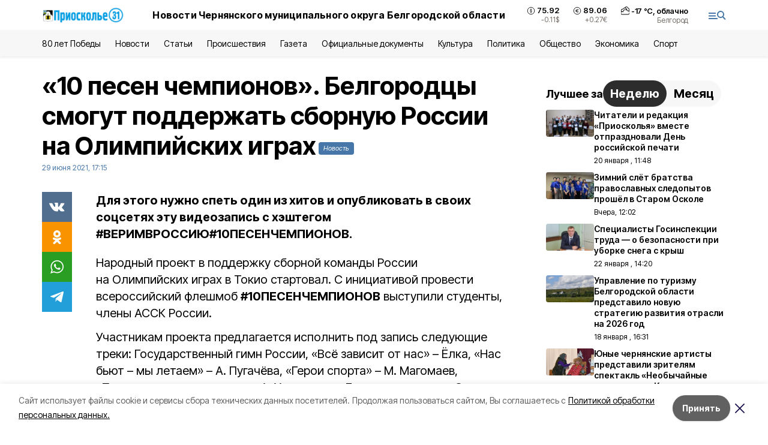

--- FILE ---
content_type: text/html; charset=utf-8
request_url: https://gazeta-prioskolye.ru/news/obshestvo/2021-06-29/10-pesen-chempionov-belgorodtsy-smogut-podderzhat-sbornuyu-rossii-na-olimpiyskih-igrah-38013
body_size: 21577
content:
<!DOCTYPE html><html lang="ru" translate="no"><head><link rel="preconnect" href="https://fonts.googleapis.com"/><link rel="preconnect" href="https://fonts.gstatic.com" crossorigin="crossOrigin"/><script>window.yaContextCb = window.yaContextCb || []</script><script src="https://yandex.ru/ads/system/context.js" async=""></script><link rel="preconnect" href="https://fonts.gstatic.com" crossorigin /><meta charSet="utf-8"/><script async="" src="https://jsn.24smi.net/smi.js"></script><script>(window.smiq = window.smiq || []).push();</script><link rel="icon" href="https://gazeta-prioskolye.ru/attachments/615689460046f78a011f9ecf51c61fb07b6ab54c/store/14cf42fef25c7a1c0282ab78c64e393f2305907725bd8082af84e799b330/favicon_pr.ico" type="image/x-icon"/><style>:root {--active-color: #4777A9}</style><style>:root {--links-color: #4777A9</style><meta name="viewport" content="width=1250"/><meta name="yandex-verification" content="fda4f27dc90ef59a"/><meta name="google-site-verification" content="D01FfKcndRLGtzDNQwz-WkzSVOANpPOAltgkkmxZEos"/><meta name="zen-verification"/><meta property="og:url" content="https://gazeta-prioskolye.ru/news/obshestvo/2021-06-29/10-pesen-chempionov-belgorodtsy-smogut-podderzhat-sbornuyu-rossii-na-olimpiyskih-igrah-38013"/><meta property="og:type" content="article"/><link rel="canonical" href="https://gazeta-prioskolye.ru/news/obshestvo/2021-06-29/10-pesen-chempionov-belgorodtsy-smogut-podderzhat-sbornuyu-rossii-na-olimpiyskih-igrah-38013"/><title>«10 песен чемпионов». Белгородцы смогут поддержать сборную России на Олимпийских играх</title><meta property="og:title" content="«10 песен чемпионов». Белгородцы смогут поддержать сборную России на Олимпийских играх"/><meta property="og:description" content="Для этого нужно спеть один из хитов и опубликовать в своих соцсетях эту видеозапись с хэштегом #ВЕРИМВРОССИЮ#10ПЕСЕНЧЕМПИОНОВ."/><meta name="description" content="Для этого нужно спеть один из хитов и опубликовать в своих соцсетях эту видеозапись с хэштегом #ВЕРИМВРОССИЮ#10ПЕСЕНЧЕМПИОНОВ."/><meta property="vk:image"/><meta property="twitter:image"/><meta property="og:image"/><link rel="amphtml" href="https://gazeta-prioskolye.ru/news/obshestvo/2021-06-29/10-pesen-chempionov-belgorodtsy-smogut-podderzhat-sbornuyu-rossii-na-olimpiyskih-igrah-38013?amp=1"/><meta name="next-head-count" content="21"/><link rel="preload" href="/_next/static/css/7525cea062d9ba07.css" as="style"/><link rel="stylesheet" href="/_next/static/css/7525cea062d9ba07.css" data-n-g=""/><link rel="preload" href="/_next/static/css/733cdf5d842729ef.css" as="style"/><link rel="stylesheet" href="/_next/static/css/733cdf5d842729ef.css" data-n-p=""/><link rel="preload" href="/_next/static/css/4afd6468bc212200.css" as="style"/><link rel="stylesheet" href="/_next/static/css/4afd6468bc212200.css"/><noscript data-n-css=""></noscript><script defer="" nomodule="" src="/_next/static/chunks/polyfills-5cd94c89d3acac5f.js"></script><script defer="" src="/_next/static/chunks/9856.ded1cf57c85110af.js"></script><script src="/_next/static/chunks/webpack-606b0d219f2158c5.js" defer=""></script><script src="/_next/static/chunks/framework-568b840ecff66744.js" defer=""></script><script src="/_next/static/chunks/main-b3fb2db701131c64.js" defer=""></script><script src="/_next/static/chunks/pages/_app-732237c6c1065986.js" defer=""></script><script src="/_next/static/chunks/a4c92b5b-8873d9e3e06a0c69.js" defer=""></script><script src="/_next/static/chunks/2642-56c8aeb99d01ffb3.js" defer=""></script><script src="/_next/static/chunks/5917-949cd58c67d4f4f2.js" defer=""></script><script src="/_next/static/chunks/8127-1a99a37dbac18254.js" defer=""></script><script src="/_next/static/chunks/1770-7a6624c724bff677.js" defer=""></script><script src="/_next/static/chunks/7049-9913525f9aae816e.js" defer=""></script><script src="/_next/static/chunks/2260-239c596b6e8c5e9d.js" defer=""></script><script src="/_next/static/chunks/9773-1d20a0b1d40ece9b.js" defer=""></script><script src="/_next/static/chunks/pages/news/%5Brubric%5D/%5Bdate%5D/%5Bslug%5D-f3fe7bf9194c39a1.js" defer=""></script><script src="/_next/static/vJKOEWHQQpt8ahsMjg6QB/_buildManifest.js" defer=""></script><script src="/_next/static/vJKOEWHQQpt8ahsMjg6QB/_ssgManifest.js" defer=""></script><script src="/_next/static/vJKOEWHQQpt8ahsMjg6QB/_middlewareManifest.js" defer=""></script><style data-href="https://fonts.googleapis.com/css2?family=Inter:wght@300;400;600;700;800;900&family=Rubik:wght@400;500;700&family=Manrope:wght@300;700;800&family=Raleway:wght@800;900&family=Montserrat:wght@400;600;700;800;900&display=swap">@font-face{font-family:'Inter';font-style:normal;font-weight:300;font-display:swap;src:url(https://fonts.gstatic.com/s/inter/v19/UcCO3FwrK3iLTeHuS_nVMrMxCp50SjIw2boKoduKmMEVuOKfMZs.woff) format('woff')}@font-face{font-family:'Inter';font-style:normal;font-weight:400;font-display:swap;src:url(https://fonts.gstatic.com/s/inter/v19/UcCO3FwrK3iLTeHuS_nVMrMxCp50SjIw2boKoduKmMEVuLyfMZs.woff) format('woff')}@font-face{font-family:'Inter';font-style:normal;font-weight:600;font-display:swap;src:url(https://fonts.gstatic.com/s/inter/v19/UcCO3FwrK3iLTeHuS_nVMrMxCp50SjIw2boKoduKmMEVuGKYMZs.woff) format('woff')}@font-face{font-family:'Inter';font-style:normal;font-weight:700;font-display:swap;src:url(https://fonts.gstatic.com/s/inter/v19/UcCO3FwrK3iLTeHuS_nVMrMxCp50SjIw2boKoduKmMEVuFuYMZs.woff) format('woff')}@font-face{font-family:'Inter';font-style:normal;font-weight:800;font-display:swap;src:url(https://fonts.gstatic.com/s/inter/v19/UcCO3FwrK3iLTeHuS_nVMrMxCp50SjIw2boKoduKmMEVuDyYMZs.woff) format('woff')}@font-face{font-family:'Inter';font-style:normal;font-weight:900;font-display:swap;src:url(https://fonts.gstatic.com/s/inter/v19/UcCO3FwrK3iLTeHuS_nVMrMxCp50SjIw2boKoduKmMEVuBWYMZs.woff) format('woff')}@font-face{font-family:'Manrope';font-style:normal;font-weight:300;font-display:swap;src:url(https://fonts.gstatic.com/s/manrope/v20/xn7_YHE41ni1AdIRqAuZuw1Bx9mbZk6jFO_G.woff) format('woff')}@font-face{font-family:'Manrope';font-style:normal;font-weight:700;font-display:swap;src:url(https://fonts.gstatic.com/s/manrope/v20/xn7_YHE41ni1AdIRqAuZuw1Bx9mbZk4aE-_G.woff) format('woff')}@font-face{font-family:'Manrope';font-style:normal;font-weight:800;font-display:swap;src:url(https://fonts.gstatic.com/s/manrope/v20/xn7_YHE41ni1AdIRqAuZuw1Bx9mbZk59E-_G.woff) format('woff')}@font-face{font-family:'Montserrat';font-style:normal;font-weight:400;font-display:swap;src:url(https://fonts.gstatic.com/s/montserrat/v31/JTUHjIg1_i6t8kCHKm4532VJOt5-QNFgpCtr6Ew9.woff) format('woff')}@font-face{font-family:'Montserrat';font-style:normal;font-weight:600;font-display:swap;src:url(https://fonts.gstatic.com/s/montserrat/v31/JTUHjIg1_i6t8kCHKm4532VJOt5-QNFgpCu170w9.woff) format('woff')}@font-face{font-family:'Montserrat';font-style:normal;font-weight:700;font-display:swap;src:url(https://fonts.gstatic.com/s/montserrat/v31/JTUHjIg1_i6t8kCHKm4532VJOt5-QNFgpCuM70w9.woff) format('woff')}@font-face{font-family:'Montserrat';font-style:normal;font-weight:800;font-display:swap;src:url(https://fonts.gstatic.com/s/montserrat/v31/JTUHjIg1_i6t8kCHKm4532VJOt5-QNFgpCvr70w9.woff) format('woff')}@font-face{font-family:'Montserrat';font-style:normal;font-weight:900;font-display:swap;src:url(https://fonts.gstatic.com/s/montserrat/v31/JTUHjIg1_i6t8kCHKm4532VJOt5-QNFgpCvC70w9.woff) format('woff')}@font-face{font-family:'Raleway';font-style:normal;font-weight:800;font-display:swap;src:url(https://fonts.gstatic.com/s/raleway/v36/1Ptxg8zYS_SKggPN4iEgvnHyvveLxVtapYCM.woff) format('woff')}@font-face{font-family:'Raleway';font-style:normal;font-weight:900;font-display:swap;src:url(https://fonts.gstatic.com/s/raleway/v36/1Ptxg8zYS_SKggPN4iEgvnHyvveLxVtzpYCM.woff) format('woff')}@font-face{font-family:'Rubik';font-style:normal;font-weight:400;font-display:swap;src:url(https://fonts.gstatic.com/s/rubik/v30/iJWZBXyIfDnIV5PNhY1KTN7Z-Yh-B4i1Uw.woff) format('woff')}@font-face{font-family:'Rubik';font-style:normal;font-weight:500;font-display:swap;src:url(https://fonts.gstatic.com/s/rubik/v30/iJWZBXyIfDnIV5PNhY1KTN7Z-Yh-NYi1Uw.woff) format('woff')}@font-face{font-family:'Rubik';font-style:normal;font-weight:700;font-display:swap;src:url(https://fonts.gstatic.com/s/rubik/v30/iJWZBXyIfDnIV5PNhY1KTN7Z-Yh-4I-1Uw.woff) format('woff')}@font-face{font-family:'Inter';font-style:normal;font-weight:300;font-display:swap;src:url(https://fonts.gstatic.com/s/inter/v19/UcC73FwrK3iLTeHuS_nVMrMxCp50SjIa2JL7W0Q5n-wU.woff2) format('woff2');unicode-range:U+0460-052F,U+1C80-1C8A,U+20B4,U+2DE0-2DFF,U+A640-A69F,U+FE2E-FE2F}@font-face{font-family:'Inter';font-style:normal;font-weight:300;font-display:swap;src:url(https://fonts.gstatic.com/s/inter/v19/UcC73FwrK3iLTeHuS_nVMrMxCp50SjIa0ZL7W0Q5n-wU.woff2) format('woff2');unicode-range:U+0301,U+0400-045F,U+0490-0491,U+04B0-04B1,U+2116}@font-face{font-family:'Inter';font-style:normal;font-weight:300;font-display:swap;src:url(https://fonts.gstatic.com/s/inter/v19/UcC73FwrK3iLTeHuS_nVMrMxCp50SjIa2ZL7W0Q5n-wU.woff2) format('woff2');unicode-range:U+1F00-1FFF}@font-face{font-family:'Inter';font-style:normal;font-weight:300;font-display:swap;src:url(https://fonts.gstatic.com/s/inter/v19/UcC73FwrK3iLTeHuS_nVMrMxCp50SjIa1pL7W0Q5n-wU.woff2) format('woff2');unicode-range:U+0370-0377,U+037A-037F,U+0384-038A,U+038C,U+038E-03A1,U+03A3-03FF}@font-face{font-family:'Inter';font-style:normal;font-weight:300;font-display:swap;src:url(https://fonts.gstatic.com/s/inter/v19/UcC73FwrK3iLTeHuS_nVMrMxCp50SjIa2pL7W0Q5n-wU.woff2) format('woff2');unicode-range:U+0102-0103,U+0110-0111,U+0128-0129,U+0168-0169,U+01A0-01A1,U+01AF-01B0,U+0300-0301,U+0303-0304,U+0308-0309,U+0323,U+0329,U+1EA0-1EF9,U+20AB}@font-face{font-family:'Inter';font-style:normal;font-weight:300;font-display:swap;src:url(https://fonts.gstatic.com/s/inter/v19/UcC73FwrK3iLTeHuS_nVMrMxCp50SjIa25L7W0Q5n-wU.woff2) format('woff2');unicode-range:U+0100-02BA,U+02BD-02C5,U+02C7-02CC,U+02CE-02D7,U+02DD-02FF,U+0304,U+0308,U+0329,U+1D00-1DBF,U+1E00-1E9F,U+1EF2-1EFF,U+2020,U+20A0-20AB,U+20AD-20C0,U+2113,U+2C60-2C7F,U+A720-A7FF}@font-face{font-family:'Inter';font-style:normal;font-weight:300;font-display:swap;src:url(https://fonts.gstatic.com/s/inter/v19/UcC73FwrK3iLTeHuS_nVMrMxCp50SjIa1ZL7W0Q5nw.woff2) format('woff2');unicode-range:U+0000-00FF,U+0131,U+0152-0153,U+02BB-02BC,U+02C6,U+02DA,U+02DC,U+0304,U+0308,U+0329,U+2000-206F,U+20AC,U+2122,U+2191,U+2193,U+2212,U+2215,U+FEFF,U+FFFD}@font-face{font-family:'Inter';font-style:normal;font-weight:400;font-display:swap;src:url(https://fonts.gstatic.com/s/inter/v19/UcC73FwrK3iLTeHuS_nVMrMxCp50SjIa2JL7W0Q5n-wU.woff2) format('woff2');unicode-range:U+0460-052F,U+1C80-1C8A,U+20B4,U+2DE0-2DFF,U+A640-A69F,U+FE2E-FE2F}@font-face{font-family:'Inter';font-style:normal;font-weight:400;font-display:swap;src:url(https://fonts.gstatic.com/s/inter/v19/UcC73FwrK3iLTeHuS_nVMrMxCp50SjIa0ZL7W0Q5n-wU.woff2) format('woff2');unicode-range:U+0301,U+0400-045F,U+0490-0491,U+04B0-04B1,U+2116}@font-face{font-family:'Inter';font-style:normal;font-weight:400;font-display:swap;src:url(https://fonts.gstatic.com/s/inter/v19/UcC73FwrK3iLTeHuS_nVMrMxCp50SjIa2ZL7W0Q5n-wU.woff2) format('woff2');unicode-range:U+1F00-1FFF}@font-face{font-family:'Inter';font-style:normal;font-weight:400;font-display:swap;src:url(https://fonts.gstatic.com/s/inter/v19/UcC73FwrK3iLTeHuS_nVMrMxCp50SjIa1pL7W0Q5n-wU.woff2) format('woff2');unicode-range:U+0370-0377,U+037A-037F,U+0384-038A,U+038C,U+038E-03A1,U+03A3-03FF}@font-face{font-family:'Inter';font-style:normal;font-weight:400;font-display:swap;src:url(https://fonts.gstatic.com/s/inter/v19/UcC73FwrK3iLTeHuS_nVMrMxCp50SjIa2pL7W0Q5n-wU.woff2) format('woff2');unicode-range:U+0102-0103,U+0110-0111,U+0128-0129,U+0168-0169,U+01A0-01A1,U+01AF-01B0,U+0300-0301,U+0303-0304,U+0308-0309,U+0323,U+0329,U+1EA0-1EF9,U+20AB}@font-face{font-family:'Inter';font-style:normal;font-weight:400;font-display:swap;src:url(https://fonts.gstatic.com/s/inter/v19/UcC73FwrK3iLTeHuS_nVMrMxCp50SjIa25L7W0Q5n-wU.woff2) format('woff2');unicode-range:U+0100-02BA,U+02BD-02C5,U+02C7-02CC,U+02CE-02D7,U+02DD-02FF,U+0304,U+0308,U+0329,U+1D00-1DBF,U+1E00-1E9F,U+1EF2-1EFF,U+2020,U+20A0-20AB,U+20AD-20C0,U+2113,U+2C60-2C7F,U+A720-A7FF}@font-face{font-family:'Inter';font-style:normal;font-weight:400;font-display:swap;src:url(https://fonts.gstatic.com/s/inter/v19/UcC73FwrK3iLTeHuS_nVMrMxCp50SjIa1ZL7W0Q5nw.woff2) format('woff2');unicode-range:U+0000-00FF,U+0131,U+0152-0153,U+02BB-02BC,U+02C6,U+02DA,U+02DC,U+0304,U+0308,U+0329,U+2000-206F,U+20AC,U+2122,U+2191,U+2193,U+2212,U+2215,U+FEFF,U+FFFD}@font-face{font-family:'Inter';font-style:normal;font-weight:600;font-display:swap;src:url(https://fonts.gstatic.com/s/inter/v19/UcC73FwrK3iLTeHuS_nVMrMxCp50SjIa2JL7W0Q5n-wU.woff2) format('woff2');unicode-range:U+0460-052F,U+1C80-1C8A,U+20B4,U+2DE0-2DFF,U+A640-A69F,U+FE2E-FE2F}@font-face{font-family:'Inter';font-style:normal;font-weight:600;font-display:swap;src:url(https://fonts.gstatic.com/s/inter/v19/UcC73FwrK3iLTeHuS_nVMrMxCp50SjIa0ZL7W0Q5n-wU.woff2) format('woff2');unicode-range:U+0301,U+0400-045F,U+0490-0491,U+04B0-04B1,U+2116}@font-face{font-family:'Inter';font-style:normal;font-weight:600;font-display:swap;src:url(https://fonts.gstatic.com/s/inter/v19/UcC73FwrK3iLTeHuS_nVMrMxCp50SjIa2ZL7W0Q5n-wU.woff2) format('woff2');unicode-range:U+1F00-1FFF}@font-face{font-family:'Inter';font-style:normal;font-weight:600;font-display:swap;src:url(https://fonts.gstatic.com/s/inter/v19/UcC73FwrK3iLTeHuS_nVMrMxCp50SjIa1pL7W0Q5n-wU.woff2) format('woff2');unicode-range:U+0370-0377,U+037A-037F,U+0384-038A,U+038C,U+038E-03A1,U+03A3-03FF}@font-face{font-family:'Inter';font-style:normal;font-weight:600;font-display:swap;src:url(https://fonts.gstatic.com/s/inter/v19/UcC73FwrK3iLTeHuS_nVMrMxCp50SjIa2pL7W0Q5n-wU.woff2) format('woff2');unicode-range:U+0102-0103,U+0110-0111,U+0128-0129,U+0168-0169,U+01A0-01A1,U+01AF-01B0,U+0300-0301,U+0303-0304,U+0308-0309,U+0323,U+0329,U+1EA0-1EF9,U+20AB}@font-face{font-family:'Inter';font-style:normal;font-weight:600;font-display:swap;src:url(https://fonts.gstatic.com/s/inter/v19/UcC73FwrK3iLTeHuS_nVMrMxCp50SjIa25L7W0Q5n-wU.woff2) format('woff2');unicode-range:U+0100-02BA,U+02BD-02C5,U+02C7-02CC,U+02CE-02D7,U+02DD-02FF,U+0304,U+0308,U+0329,U+1D00-1DBF,U+1E00-1E9F,U+1EF2-1EFF,U+2020,U+20A0-20AB,U+20AD-20C0,U+2113,U+2C60-2C7F,U+A720-A7FF}@font-face{font-family:'Inter';font-style:normal;font-weight:600;font-display:swap;src:url(https://fonts.gstatic.com/s/inter/v19/UcC73FwrK3iLTeHuS_nVMrMxCp50SjIa1ZL7W0Q5nw.woff2) format('woff2');unicode-range:U+0000-00FF,U+0131,U+0152-0153,U+02BB-02BC,U+02C6,U+02DA,U+02DC,U+0304,U+0308,U+0329,U+2000-206F,U+20AC,U+2122,U+2191,U+2193,U+2212,U+2215,U+FEFF,U+FFFD}@font-face{font-family:'Inter';font-style:normal;font-weight:700;font-display:swap;src:url(https://fonts.gstatic.com/s/inter/v19/UcC73FwrK3iLTeHuS_nVMrMxCp50SjIa2JL7W0Q5n-wU.woff2) format('woff2');unicode-range:U+0460-052F,U+1C80-1C8A,U+20B4,U+2DE0-2DFF,U+A640-A69F,U+FE2E-FE2F}@font-face{font-family:'Inter';font-style:normal;font-weight:700;font-display:swap;src:url(https://fonts.gstatic.com/s/inter/v19/UcC73FwrK3iLTeHuS_nVMrMxCp50SjIa0ZL7W0Q5n-wU.woff2) format('woff2');unicode-range:U+0301,U+0400-045F,U+0490-0491,U+04B0-04B1,U+2116}@font-face{font-family:'Inter';font-style:normal;font-weight:700;font-display:swap;src:url(https://fonts.gstatic.com/s/inter/v19/UcC73FwrK3iLTeHuS_nVMrMxCp50SjIa2ZL7W0Q5n-wU.woff2) format('woff2');unicode-range:U+1F00-1FFF}@font-face{font-family:'Inter';font-style:normal;font-weight:700;font-display:swap;src:url(https://fonts.gstatic.com/s/inter/v19/UcC73FwrK3iLTeHuS_nVMrMxCp50SjIa1pL7W0Q5n-wU.woff2) format('woff2');unicode-range:U+0370-0377,U+037A-037F,U+0384-038A,U+038C,U+038E-03A1,U+03A3-03FF}@font-face{font-family:'Inter';font-style:normal;font-weight:700;font-display:swap;src:url(https://fonts.gstatic.com/s/inter/v19/UcC73FwrK3iLTeHuS_nVMrMxCp50SjIa2pL7W0Q5n-wU.woff2) format('woff2');unicode-range:U+0102-0103,U+0110-0111,U+0128-0129,U+0168-0169,U+01A0-01A1,U+01AF-01B0,U+0300-0301,U+0303-0304,U+0308-0309,U+0323,U+0329,U+1EA0-1EF9,U+20AB}@font-face{font-family:'Inter';font-style:normal;font-weight:700;font-display:swap;src:url(https://fonts.gstatic.com/s/inter/v19/UcC73FwrK3iLTeHuS_nVMrMxCp50SjIa25L7W0Q5n-wU.woff2) format('woff2');unicode-range:U+0100-02BA,U+02BD-02C5,U+02C7-02CC,U+02CE-02D7,U+02DD-02FF,U+0304,U+0308,U+0329,U+1D00-1DBF,U+1E00-1E9F,U+1EF2-1EFF,U+2020,U+20A0-20AB,U+20AD-20C0,U+2113,U+2C60-2C7F,U+A720-A7FF}@font-face{font-family:'Inter';font-style:normal;font-weight:700;font-display:swap;src:url(https://fonts.gstatic.com/s/inter/v19/UcC73FwrK3iLTeHuS_nVMrMxCp50SjIa1ZL7W0Q5nw.woff2) format('woff2');unicode-range:U+0000-00FF,U+0131,U+0152-0153,U+02BB-02BC,U+02C6,U+02DA,U+02DC,U+0304,U+0308,U+0329,U+2000-206F,U+20AC,U+2122,U+2191,U+2193,U+2212,U+2215,U+FEFF,U+FFFD}@font-face{font-family:'Inter';font-style:normal;font-weight:800;font-display:swap;src:url(https://fonts.gstatic.com/s/inter/v19/UcC73FwrK3iLTeHuS_nVMrMxCp50SjIa2JL7W0Q5n-wU.woff2) format('woff2');unicode-range:U+0460-052F,U+1C80-1C8A,U+20B4,U+2DE0-2DFF,U+A640-A69F,U+FE2E-FE2F}@font-face{font-family:'Inter';font-style:normal;font-weight:800;font-display:swap;src:url(https://fonts.gstatic.com/s/inter/v19/UcC73FwrK3iLTeHuS_nVMrMxCp50SjIa0ZL7W0Q5n-wU.woff2) format('woff2');unicode-range:U+0301,U+0400-045F,U+0490-0491,U+04B0-04B1,U+2116}@font-face{font-family:'Inter';font-style:normal;font-weight:800;font-display:swap;src:url(https://fonts.gstatic.com/s/inter/v19/UcC73FwrK3iLTeHuS_nVMrMxCp50SjIa2ZL7W0Q5n-wU.woff2) format('woff2');unicode-range:U+1F00-1FFF}@font-face{font-family:'Inter';font-style:normal;font-weight:800;font-display:swap;src:url(https://fonts.gstatic.com/s/inter/v19/UcC73FwrK3iLTeHuS_nVMrMxCp50SjIa1pL7W0Q5n-wU.woff2) format('woff2');unicode-range:U+0370-0377,U+037A-037F,U+0384-038A,U+038C,U+038E-03A1,U+03A3-03FF}@font-face{font-family:'Inter';font-style:normal;font-weight:800;font-display:swap;src:url(https://fonts.gstatic.com/s/inter/v19/UcC73FwrK3iLTeHuS_nVMrMxCp50SjIa2pL7W0Q5n-wU.woff2) format('woff2');unicode-range:U+0102-0103,U+0110-0111,U+0128-0129,U+0168-0169,U+01A0-01A1,U+01AF-01B0,U+0300-0301,U+0303-0304,U+0308-0309,U+0323,U+0329,U+1EA0-1EF9,U+20AB}@font-face{font-family:'Inter';font-style:normal;font-weight:800;font-display:swap;src:url(https://fonts.gstatic.com/s/inter/v19/UcC73FwrK3iLTeHuS_nVMrMxCp50SjIa25L7W0Q5n-wU.woff2) format('woff2');unicode-range:U+0100-02BA,U+02BD-02C5,U+02C7-02CC,U+02CE-02D7,U+02DD-02FF,U+0304,U+0308,U+0329,U+1D00-1DBF,U+1E00-1E9F,U+1EF2-1EFF,U+2020,U+20A0-20AB,U+20AD-20C0,U+2113,U+2C60-2C7F,U+A720-A7FF}@font-face{font-family:'Inter';font-style:normal;font-weight:800;font-display:swap;src:url(https://fonts.gstatic.com/s/inter/v19/UcC73FwrK3iLTeHuS_nVMrMxCp50SjIa1ZL7W0Q5nw.woff2) format('woff2');unicode-range:U+0000-00FF,U+0131,U+0152-0153,U+02BB-02BC,U+02C6,U+02DA,U+02DC,U+0304,U+0308,U+0329,U+2000-206F,U+20AC,U+2122,U+2191,U+2193,U+2212,U+2215,U+FEFF,U+FFFD}@font-face{font-family:'Inter';font-style:normal;font-weight:900;font-display:swap;src:url(https://fonts.gstatic.com/s/inter/v19/UcC73FwrK3iLTeHuS_nVMrMxCp50SjIa2JL7W0Q5n-wU.woff2) format('woff2');unicode-range:U+0460-052F,U+1C80-1C8A,U+20B4,U+2DE0-2DFF,U+A640-A69F,U+FE2E-FE2F}@font-face{font-family:'Inter';font-style:normal;font-weight:900;font-display:swap;src:url(https://fonts.gstatic.com/s/inter/v19/UcC73FwrK3iLTeHuS_nVMrMxCp50SjIa0ZL7W0Q5n-wU.woff2) format('woff2');unicode-range:U+0301,U+0400-045F,U+0490-0491,U+04B0-04B1,U+2116}@font-face{font-family:'Inter';font-style:normal;font-weight:900;font-display:swap;src:url(https://fonts.gstatic.com/s/inter/v19/UcC73FwrK3iLTeHuS_nVMrMxCp50SjIa2ZL7W0Q5n-wU.woff2) format('woff2');unicode-range:U+1F00-1FFF}@font-face{font-family:'Inter';font-style:normal;font-weight:900;font-display:swap;src:url(https://fonts.gstatic.com/s/inter/v19/UcC73FwrK3iLTeHuS_nVMrMxCp50SjIa1pL7W0Q5n-wU.woff2) format('woff2');unicode-range:U+0370-0377,U+037A-037F,U+0384-038A,U+038C,U+038E-03A1,U+03A3-03FF}@font-face{font-family:'Inter';font-style:normal;font-weight:900;font-display:swap;src:url(https://fonts.gstatic.com/s/inter/v19/UcC73FwrK3iLTeHuS_nVMrMxCp50SjIa2pL7W0Q5n-wU.woff2) format('woff2');unicode-range:U+0102-0103,U+0110-0111,U+0128-0129,U+0168-0169,U+01A0-01A1,U+01AF-01B0,U+0300-0301,U+0303-0304,U+0308-0309,U+0323,U+0329,U+1EA0-1EF9,U+20AB}@font-face{font-family:'Inter';font-style:normal;font-weight:900;font-display:swap;src:url(https://fonts.gstatic.com/s/inter/v19/UcC73FwrK3iLTeHuS_nVMrMxCp50SjIa25L7W0Q5n-wU.woff2) format('woff2');unicode-range:U+0100-02BA,U+02BD-02C5,U+02C7-02CC,U+02CE-02D7,U+02DD-02FF,U+0304,U+0308,U+0329,U+1D00-1DBF,U+1E00-1E9F,U+1EF2-1EFF,U+2020,U+20A0-20AB,U+20AD-20C0,U+2113,U+2C60-2C7F,U+A720-A7FF}@font-face{font-family:'Inter';font-style:normal;font-weight:900;font-display:swap;src:url(https://fonts.gstatic.com/s/inter/v19/UcC73FwrK3iLTeHuS_nVMrMxCp50SjIa1ZL7W0Q5nw.woff2) format('woff2');unicode-range:U+0000-00FF,U+0131,U+0152-0153,U+02BB-02BC,U+02C6,U+02DA,U+02DC,U+0304,U+0308,U+0329,U+2000-206F,U+20AC,U+2122,U+2191,U+2193,U+2212,U+2215,U+FEFF,U+FFFD}@font-face{font-family:'Manrope';font-style:normal;font-weight:300;font-display:swap;src:url(https://fonts.gstatic.com/s/manrope/v20/xn7gYHE41ni1AdIRggqxSvfedN62Zw.woff2) format('woff2');unicode-range:U+0460-052F,U+1C80-1C8A,U+20B4,U+2DE0-2DFF,U+A640-A69F,U+FE2E-FE2F}@font-face{font-family:'Manrope';font-style:normal;font-weight:300;font-display:swap;src:url(https://fonts.gstatic.com/s/manrope/v20/xn7gYHE41ni1AdIRggOxSvfedN62Zw.woff2) format('woff2');unicode-range:U+0301,U+0400-045F,U+0490-0491,U+04B0-04B1,U+2116}@font-face{font-family:'Manrope';font-style:normal;font-weight:300;font-display:swap;src:url(https://fonts.gstatic.com/s/manrope/v20/xn7gYHE41ni1AdIRggSxSvfedN62Zw.woff2) format('woff2');unicode-range:U+0370-0377,U+037A-037F,U+0384-038A,U+038C,U+038E-03A1,U+03A3-03FF}@font-face{font-family:'Manrope';font-style:normal;font-weight:300;font-display:swap;src:url(https://fonts.gstatic.com/s/manrope/v20/xn7gYHE41ni1AdIRggixSvfedN62Zw.woff2) format('woff2');unicode-range:U+0102-0103,U+0110-0111,U+0128-0129,U+0168-0169,U+01A0-01A1,U+01AF-01B0,U+0300-0301,U+0303-0304,U+0308-0309,U+0323,U+0329,U+1EA0-1EF9,U+20AB}@font-face{font-family:'Manrope';font-style:normal;font-weight:300;font-display:swap;src:url(https://fonts.gstatic.com/s/manrope/v20/xn7gYHE41ni1AdIRggmxSvfedN62Zw.woff2) format('woff2');unicode-range:U+0100-02BA,U+02BD-02C5,U+02C7-02CC,U+02CE-02D7,U+02DD-02FF,U+0304,U+0308,U+0329,U+1D00-1DBF,U+1E00-1E9F,U+1EF2-1EFF,U+2020,U+20A0-20AB,U+20AD-20C0,U+2113,U+2C60-2C7F,U+A720-A7FF}@font-face{font-family:'Manrope';font-style:normal;font-weight:300;font-display:swap;src:url(https://fonts.gstatic.com/s/manrope/v20/xn7gYHE41ni1AdIRggexSvfedN4.woff2) format('woff2');unicode-range:U+0000-00FF,U+0131,U+0152-0153,U+02BB-02BC,U+02C6,U+02DA,U+02DC,U+0304,U+0308,U+0329,U+2000-206F,U+20AC,U+2122,U+2191,U+2193,U+2212,U+2215,U+FEFF,U+FFFD}@font-face{font-family:'Manrope';font-style:normal;font-weight:700;font-display:swap;src:url(https://fonts.gstatic.com/s/manrope/v20/xn7gYHE41ni1AdIRggqxSvfedN62Zw.woff2) format('woff2');unicode-range:U+0460-052F,U+1C80-1C8A,U+20B4,U+2DE0-2DFF,U+A640-A69F,U+FE2E-FE2F}@font-face{font-family:'Manrope';font-style:normal;font-weight:700;font-display:swap;src:url(https://fonts.gstatic.com/s/manrope/v20/xn7gYHE41ni1AdIRggOxSvfedN62Zw.woff2) format('woff2');unicode-range:U+0301,U+0400-045F,U+0490-0491,U+04B0-04B1,U+2116}@font-face{font-family:'Manrope';font-style:normal;font-weight:700;font-display:swap;src:url(https://fonts.gstatic.com/s/manrope/v20/xn7gYHE41ni1AdIRggSxSvfedN62Zw.woff2) format('woff2');unicode-range:U+0370-0377,U+037A-037F,U+0384-038A,U+038C,U+038E-03A1,U+03A3-03FF}@font-face{font-family:'Manrope';font-style:normal;font-weight:700;font-display:swap;src:url(https://fonts.gstatic.com/s/manrope/v20/xn7gYHE41ni1AdIRggixSvfedN62Zw.woff2) format('woff2');unicode-range:U+0102-0103,U+0110-0111,U+0128-0129,U+0168-0169,U+01A0-01A1,U+01AF-01B0,U+0300-0301,U+0303-0304,U+0308-0309,U+0323,U+0329,U+1EA0-1EF9,U+20AB}@font-face{font-family:'Manrope';font-style:normal;font-weight:700;font-display:swap;src:url(https://fonts.gstatic.com/s/manrope/v20/xn7gYHE41ni1AdIRggmxSvfedN62Zw.woff2) format('woff2');unicode-range:U+0100-02BA,U+02BD-02C5,U+02C7-02CC,U+02CE-02D7,U+02DD-02FF,U+0304,U+0308,U+0329,U+1D00-1DBF,U+1E00-1E9F,U+1EF2-1EFF,U+2020,U+20A0-20AB,U+20AD-20C0,U+2113,U+2C60-2C7F,U+A720-A7FF}@font-face{font-family:'Manrope';font-style:normal;font-weight:700;font-display:swap;src:url(https://fonts.gstatic.com/s/manrope/v20/xn7gYHE41ni1AdIRggexSvfedN4.woff2) format('woff2');unicode-range:U+0000-00FF,U+0131,U+0152-0153,U+02BB-02BC,U+02C6,U+02DA,U+02DC,U+0304,U+0308,U+0329,U+2000-206F,U+20AC,U+2122,U+2191,U+2193,U+2212,U+2215,U+FEFF,U+FFFD}@font-face{font-family:'Manrope';font-style:normal;font-weight:800;font-display:swap;src:url(https://fonts.gstatic.com/s/manrope/v20/xn7gYHE41ni1AdIRggqxSvfedN62Zw.woff2) format('woff2');unicode-range:U+0460-052F,U+1C80-1C8A,U+20B4,U+2DE0-2DFF,U+A640-A69F,U+FE2E-FE2F}@font-face{font-family:'Manrope';font-style:normal;font-weight:800;font-display:swap;src:url(https://fonts.gstatic.com/s/manrope/v20/xn7gYHE41ni1AdIRggOxSvfedN62Zw.woff2) format('woff2');unicode-range:U+0301,U+0400-045F,U+0490-0491,U+04B0-04B1,U+2116}@font-face{font-family:'Manrope';font-style:normal;font-weight:800;font-display:swap;src:url(https://fonts.gstatic.com/s/manrope/v20/xn7gYHE41ni1AdIRggSxSvfedN62Zw.woff2) format('woff2');unicode-range:U+0370-0377,U+037A-037F,U+0384-038A,U+038C,U+038E-03A1,U+03A3-03FF}@font-face{font-family:'Manrope';font-style:normal;font-weight:800;font-display:swap;src:url(https://fonts.gstatic.com/s/manrope/v20/xn7gYHE41ni1AdIRggixSvfedN62Zw.woff2) format('woff2');unicode-range:U+0102-0103,U+0110-0111,U+0128-0129,U+0168-0169,U+01A0-01A1,U+01AF-01B0,U+0300-0301,U+0303-0304,U+0308-0309,U+0323,U+0329,U+1EA0-1EF9,U+20AB}@font-face{font-family:'Manrope';font-style:normal;font-weight:800;font-display:swap;src:url(https://fonts.gstatic.com/s/manrope/v20/xn7gYHE41ni1AdIRggmxSvfedN62Zw.woff2) format('woff2');unicode-range:U+0100-02BA,U+02BD-02C5,U+02C7-02CC,U+02CE-02D7,U+02DD-02FF,U+0304,U+0308,U+0329,U+1D00-1DBF,U+1E00-1E9F,U+1EF2-1EFF,U+2020,U+20A0-20AB,U+20AD-20C0,U+2113,U+2C60-2C7F,U+A720-A7FF}@font-face{font-family:'Manrope';font-style:normal;font-weight:800;font-display:swap;src:url(https://fonts.gstatic.com/s/manrope/v20/xn7gYHE41ni1AdIRggexSvfedN4.woff2) format('woff2');unicode-range:U+0000-00FF,U+0131,U+0152-0153,U+02BB-02BC,U+02C6,U+02DA,U+02DC,U+0304,U+0308,U+0329,U+2000-206F,U+20AC,U+2122,U+2191,U+2193,U+2212,U+2215,U+FEFF,U+FFFD}@font-face{font-family:'Montserrat';font-style:normal;font-weight:400;font-display:swap;src:url(https://fonts.gstatic.com/s/montserrat/v31/JTUSjIg1_i6t8kCHKm459WRhyyTh89ZNpQ.woff2) format('woff2');unicode-range:U+0460-052F,U+1C80-1C8A,U+20B4,U+2DE0-2DFF,U+A640-A69F,U+FE2E-FE2F}@font-face{font-family:'Montserrat';font-style:normal;font-weight:400;font-display:swap;src:url(https://fonts.gstatic.com/s/montserrat/v31/JTUSjIg1_i6t8kCHKm459W1hyyTh89ZNpQ.woff2) format('woff2');unicode-range:U+0301,U+0400-045F,U+0490-0491,U+04B0-04B1,U+2116}@font-face{font-family:'Montserrat';font-style:normal;font-weight:400;font-display:swap;src:url(https://fonts.gstatic.com/s/montserrat/v31/JTUSjIg1_i6t8kCHKm459WZhyyTh89ZNpQ.woff2) format('woff2');unicode-range:U+0102-0103,U+0110-0111,U+0128-0129,U+0168-0169,U+01A0-01A1,U+01AF-01B0,U+0300-0301,U+0303-0304,U+0308-0309,U+0323,U+0329,U+1EA0-1EF9,U+20AB}@font-face{font-family:'Montserrat';font-style:normal;font-weight:400;font-display:swap;src:url(https://fonts.gstatic.com/s/montserrat/v31/JTUSjIg1_i6t8kCHKm459WdhyyTh89ZNpQ.woff2) format('woff2');unicode-range:U+0100-02BA,U+02BD-02C5,U+02C7-02CC,U+02CE-02D7,U+02DD-02FF,U+0304,U+0308,U+0329,U+1D00-1DBF,U+1E00-1E9F,U+1EF2-1EFF,U+2020,U+20A0-20AB,U+20AD-20C0,U+2113,U+2C60-2C7F,U+A720-A7FF}@font-face{font-family:'Montserrat';font-style:normal;font-weight:400;font-display:swap;src:url(https://fonts.gstatic.com/s/montserrat/v31/JTUSjIg1_i6t8kCHKm459WlhyyTh89Y.woff2) format('woff2');unicode-range:U+0000-00FF,U+0131,U+0152-0153,U+02BB-02BC,U+02C6,U+02DA,U+02DC,U+0304,U+0308,U+0329,U+2000-206F,U+20AC,U+2122,U+2191,U+2193,U+2212,U+2215,U+FEFF,U+FFFD}@font-face{font-family:'Montserrat';font-style:normal;font-weight:600;font-display:swap;src:url(https://fonts.gstatic.com/s/montserrat/v31/JTUSjIg1_i6t8kCHKm459WRhyyTh89ZNpQ.woff2) format('woff2');unicode-range:U+0460-052F,U+1C80-1C8A,U+20B4,U+2DE0-2DFF,U+A640-A69F,U+FE2E-FE2F}@font-face{font-family:'Montserrat';font-style:normal;font-weight:600;font-display:swap;src:url(https://fonts.gstatic.com/s/montserrat/v31/JTUSjIg1_i6t8kCHKm459W1hyyTh89ZNpQ.woff2) format('woff2');unicode-range:U+0301,U+0400-045F,U+0490-0491,U+04B0-04B1,U+2116}@font-face{font-family:'Montserrat';font-style:normal;font-weight:600;font-display:swap;src:url(https://fonts.gstatic.com/s/montserrat/v31/JTUSjIg1_i6t8kCHKm459WZhyyTh89ZNpQ.woff2) format('woff2');unicode-range:U+0102-0103,U+0110-0111,U+0128-0129,U+0168-0169,U+01A0-01A1,U+01AF-01B0,U+0300-0301,U+0303-0304,U+0308-0309,U+0323,U+0329,U+1EA0-1EF9,U+20AB}@font-face{font-family:'Montserrat';font-style:normal;font-weight:600;font-display:swap;src:url(https://fonts.gstatic.com/s/montserrat/v31/JTUSjIg1_i6t8kCHKm459WdhyyTh89ZNpQ.woff2) format('woff2');unicode-range:U+0100-02BA,U+02BD-02C5,U+02C7-02CC,U+02CE-02D7,U+02DD-02FF,U+0304,U+0308,U+0329,U+1D00-1DBF,U+1E00-1E9F,U+1EF2-1EFF,U+2020,U+20A0-20AB,U+20AD-20C0,U+2113,U+2C60-2C7F,U+A720-A7FF}@font-face{font-family:'Montserrat';font-style:normal;font-weight:600;font-display:swap;src:url(https://fonts.gstatic.com/s/montserrat/v31/JTUSjIg1_i6t8kCHKm459WlhyyTh89Y.woff2) format('woff2');unicode-range:U+0000-00FF,U+0131,U+0152-0153,U+02BB-02BC,U+02C6,U+02DA,U+02DC,U+0304,U+0308,U+0329,U+2000-206F,U+20AC,U+2122,U+2191,U+2193,U+2212,U+2215,U+FEFF,U+FFFD}@font-face{font-family:'Montserrat';font-style:normal;font-weight:700;font-display:swap;src:url(https://fonts.gstatic.com/s/montserrat/v31/JTUSjIg1_i6t8kCHKm459WRhyyTh89ZNpQ.woff2) format('woff2');unicode-range:U+0460-052F,U+1C80-1C8A,U+20B4,U+2DE0-2DFF,U+A640-A69F,U+FE2E-FE2F}@font-face{font-family:'Montserrat';font-style:normal;font-weight:700;font-display:swap;src:url(https://fonts.gstatic.com/s/montserrat/v31/JTUSjIg1_i6t8kCHKm459W1hyyTh89ZNpQ.woff2) format('woff2');unicode-range:U+0301,U+0400-045F,U+0490-0491,U+04B0-04B1,U+2116}@font-face{font-family:'Montserrat';font-style:normal;font-weight:700;font-display:swap;src:url(https://fonts.gstatic.com/s/montserrat/v31/JTUSjIg1_i6t8kCHKm459WZhyyTh89ZNpQ.woff2) format('woff2');unicode-range:U+0102-0103,U+0110-0111,U+0128-0129,U+0168-0169,U+01A0-01A1,U+01AF-01B0,U+0300-0301,U+0303-0304,U+0308-0309,U+0323,U+0329,U+1EA0-1EF9,U+20AB}@font-face{font-family:'Montserrat';font-style:normal;font-weight:700;font-display:swap;src:url(https://fonts.gstatic.com/s/montserrat/v31/JTUSjIg1_i6t8kCHKm459WdhyyTh89ZNpQ.woff2) format('woff2');unicode-range:U+0100-02BA,U+02BD-02C5,U+02C7-02CC,U+02CE-02D7,U+02DD-02FF,U+0304,U+0308,U+0329,U+1D00-1DBF,U+1E00-1E9F,U+1EF2-1EFF,U+2020,U+20A0-20AB,U+20AD-20C0,U+2113,U+2C60-2C7F,U+A720-A7FF}@font-face{font-family:'Montserrat';font-style:normal;font-weight:700;font-display:swap;src:url(https://fonts.gstatic.com/s/montserrat/v31/JTUSjIg1_i6t8kCHKm459WlhyyTh89Y.woff2) format('woff2');unicode-range:U+0000-00FF,U+0131,U+0152-0153,U+02BB-02BC,U+02C6,U+02DA,U+02DC,U+0304,U+0308,U+0329,U+2000-206F,U+20AC,U+2122,U+2191,U+2193,U+2212,U+2215,U+FEFF,U+FFFD}@font-face{font-family:'Montserrat';font-style:normal;font-weight:800;font-display:swap;src:url(https://fonts.gstatic.com/s/montserrat/v31/JTUSjIg1_i6t8kCHKm459WRhyyTh89ZNpQ.woff2) format('woff2');unicode-range:U+0460-052F,U+1C80-1C8A,U+20B4,U+2DE0-2DFF,U+A640-A69F,U+FE2E-FE2F}@font-face{font-family:'Montserrat';font-style:normal;font-weight:800;font-display:swap;src:url(https://fonts.gstatic.com/s/montserrat/v31/JTUSjIg1_i6t8kCHKm459W1hyyTh89ZNpQ.woff2) format('woff2');unicode-range:U+0301,U+0400-045F,U+0490-0491,U+04B0-04B1,U+2116}@font-face{font-family:'Montserrat';font-style:normal;font-weight:800;font-display:swap;src:url(https://fonts.gstatic.com/s/montserrat/v31/JTUSjIg1_i6t8kCHKm459WZhyyTh89ZNpQ.woff2) format('woff2');unicode-range:U+0102-0103,U+0110-0111,U+0128-0129,U+0168-0169,U+01A0-01A1,U+01AF-01B0,U+0300-0301,U+0303-0304,U+0308-0309,U+0323,U+0329,U+1EA0-1EF9,U+20AB}@font-face{font-family:'Montserrat';font-style:normal;font-weight:800;font-display:swap;src:url(https://fonts.gstatic.com/s/montserrat/v31/JTUSjIg1_i6t8kCHKm459WdhyyTh89ZNpQ.woff2) format('woff2');unicode-range:U+0100-02BA,U+02BD-02C5,U+02C7-02CC,U+02CE-02D7,U+02DD-02FF,U+0304,U+0308,U+0329,U+1D00-1DBF,U+1E00-1E9F,U+1EF2-1EFF,U+2020,U+20A0-20AB,U+20AD-20C0,U+2113,U+2C60-2C7F,U+A720-A7FF}@font-face{font-family:'Montserrat';font-style:normal;font-weight:800;font-display:swap;src:url(https://fonts.gstatic.com/s/montserrat/v31/JTUSjIg1_i6t8kCHKm459WlhyyTh89Y.woff2) format('woff2');unicode-range:U+0000-00FF,U+0131,U+0152-0153,U+02BB-02BC,U+02C6,U+02DA,U+02DC,U+0304,U+0308,U+0329,U+2000-206F,U+20AC,U+2122,U+2191,U+2193,U+2212,U+2215,U+FEFF,U+FFFD}@font-face{font-family:'Montserrat';font-style:normal;font-weight:900;font-display:swap;src:url(https://fonts.gstatic.com/s/montserrat/v31/JTUSjIg1_i6t8kCHKm459WRhyyTh89ZNpQ.woff2) format('woff2');unicode-range:U+0460-052F,U+1C80-1C8A,U+20B4,U+2DE0-2DFF,U+A640-A69F,U+FE2E-FE2F}@font-face{font-family:'Montserrat';font-style:normal;font-weight:900;font-display:swap;src:url(https://fonts.gstatic.com/s/montserrat/v31/JTUSjIg1_i6t8kCHKm459W1hyyTh89ZNpQ.woff2) format('woff2');unicode-range:U+0301,U+0400-045F,U+0490-0491,U+04B0-04B1,U+2116}@font-face{font-family:'Montserrat';font-style:normal;font-weight:900;font-display:swap;src:url(https://fonts.gstatic.com/s/montserrat/v31/JTUSjIg1_i6t8kCHKm459WZhyyTh89ZNpQ.woff2) format('woff2');unicode-range:U+0102-0103,U+0110-0111,U+0128-0129,U+0168-0169,U+01A0-01A1,U+01AF-01B0,U+0300-0301,U+0303-0304,U+0308-0309,U+0323,U+0329,U+1EA0-1EF9,U+20AB}@font-face{font-family:'Montserrat';font-style:normal;font-weight:900;font-display:swap;src:url(https://fonts.gstatic.com/s/montserrat/v31/JTUSjIg1_i6t8kCHKm459WdhyyTh89ZNpQ.woff2) format('woff2');unicode-range:U+0100-02BA,U+02BD-02C5,U+02C7-02CC,U+02CE-02D7,U+02DD-02FF,U+0304,U+0308,U+0329,U+1D00-1DBF,U+1E00-1E9F,U+1EF2-1EFF,U+2020,U+20A0-20AB,U+20AD-20C0,U+2113,U+2C60-2C7F,U+A720-A7FF}@font-face{font-family:'Montserrat';font-style:normal;font-weight:900;font-display:swap;src:url(https://fonts.gstatic.com/s/montserrat/v31/JTUSjIg1_i6t8kCHKm459WlhyyTh89Y.woff2) format('woff2');unicode-range:U+0000-00FF,U+0131,U+0152-0153,U+02BB-02BC,U+02C6,U+02DA,U+02DC,U+0304,U+0308,U+0329,U+2000-206F,U+20AC,U+2122,U+2191,U+2193,U+2212,U+2215,U+FEFF,U+FFFD}@font-face{font-family:'Raleway';font-style:normal;font-weight:800;font-display:swap;src:url(https://fonts.gstatic.com/s/raleway/v36/1Ptug8zYS_SKggPNyCAIT4ttDfCmxA.woff2) format('woff2');unicode-range:U+0460-052F,U+1C80-1C8A,U+20B4,U+2DE0-2DFF,U+A640-A69F,U+FE2E-FE2F}@font-face{font-family:'Raleway';font-style:normal;font-weight:800;font-display:swap;src:url(https://fonts.gstatic.com/s/raleway/v36/1Ptug8zYS_SKggPNyCkIT4ttDfCmxA.woff2) format('woff2');unicode-range:U+0301,U+0400-045F,U+0490-0491,U+04B0-04B1,U+2116}@font-face{font-family:'Raleway';font-style:normal;font-weight:800;font-display:swap;src:url(https://fonts.gstatic.com/s/raleway/v36/1Ptug8zYS_SKggPNyCIIT4ttDfCmxA.woff2) format('woff2');unicode-range:U+0102-0103,U+0110-0111,U+0128-0129,U+0168-0169,U+01A0-01A1,U+01AF-01B0,U+0300-0301,U+0303-0304,U+0308-0309,U+0323,U+0329,U+1EA0-1EF9,U+20AB}@font-face{font-family:'Raleway';font-style:normal;font-weight:800;font-display:swap;src:url(https://fonts.gstatic.com/s/raleway/v36/1Ptug8zYS_SKggPNyCMIT4ttDfCmxA.woff2) format('woff2');unicode-range:U+0100-02BA,U+02BD-02C5,U+02C7-02CC,U+02CE-02D7,U+02DD-02FF,U+0304,U+0308,U+0329,U+1D00-1DBF,U+1E00-1E9F,U+1EF2-1EFF,U+2020,U+20A0-20AB,U+20AD-20C0,U+2113,U+2C60-2C7F,U+A720-A7FF}@font-face{font-family:'Raleway';font-style:normal;font-weight:800;font-display:swap;src:url(https://fonts.gstatic.com/s/raleway/v36/1Ptug8zYS_SKggPNyC0IT4ttDfA.woff2) format('woff2');unicode-range:U+0000-00FF,U+0131,U+0152-0153,U+02BB-02BC,U+02C6,U+02DA,U+02DC,U+0304,U+0308,U+0329,U+2000-206F,U+20AC,U+2122,U+2191,U+2193,U+2212,U+2215,U+FEFF,U+FFFD}@font-face{font-family:'Raleway';font-style:normal;font-weight:900;font-display:swap;src:url(https://fonts.gstatic.com/s/raleway/v36/1Ptug8zYS_SKggPNyCAIT4ttDfCmxA.woff2) format('woff2');unicode-range:U+0460-052F,U+1C80-1C8A,U+20B4,U+2DE0-2DFF,U+A640-A69F,U+FE2E-FE2F}@font-face{font-family:'Raleway';font-style:normal;font-weight:900;font-display:swap;src:url(https://fonts.gstatic.com/s/raleway/v36/1Ptug8zYS_SKggPNyCkIT4ttDfCmxA.woff2) format('woff2');unicode-range:U+0301,U+0400-045F,U+0490-0491,U+04B0-04B1,U+2116}@font-face{font-family:'Raleway';font-style:normal;font-weight:900;font-display:swap;src:url(https://fonts.gstatic.com/s/raleway/v36/1Ptug8zYS_SKggPNyCIIT4ttDfCmxA.woff2) format('woff2');unicode-range:U+0102-0103,U+0110-0111,U+0128-0129,U+0168-0169,U+01A0-01A1,U+01AF-01B0,U+0300-0301,U+0303-0304,U+0308-0309,U+0323,U+0329,U+1EA0-1EF9,U+20AB}@font-face{font-family:'Raleway';font-style:normal;font-weight:900;font-display:swap;src:url(https://fonts.gstatic.com/s/raleway/v36/1Ptug8zYS_SKggPNyCMIT4ttDfCmxA.woff2) format('woff2');unicode-range:U+0100-02BA,U+02BD-02C5,U+02C7-02CC,U+02CE-02D7,U+02DD-02FF,U+0304,U+0308,U+0329,U+1D00-1DBF,U+1E00-1E9F,U+1EF2-1EFF,U+2020,U+20A0-20AB,U+20AD-20C0,U+2113,U+2C60-2C7F,U+A720-A7FF}@font-face{font-family:'Raleway';font-style:normal;font-weight:900;font-display:swap;src:url(https://fonts.gstatic.com/s/raleway/v36/1Ptug8zYS_SKggPNyC0IT4ttDfA.woff2) format('woff2');unicode-range:U+0000-00FF,U+0131,U+0152-0153,U+02BB-02BC,U+02C6,U+02DA,U+02DC,U+0304,U+0308,U+0329,U+2000-206F,U+20AC,U+2122,U+2191,U+2193,U+2212,U+2215,U+FEFF,U+FFFD}@font-face{font-family:'Rubik';font-style:normal;font-weight:400;font-display:swap;src:url(https://fonts.gstatic.com/s/rubik/v30/iJWKBXyIfDnIV7nErXyw023e1Ik.woff2) format('woff2');unicode-range:U+0600-06FF,U+0750-077F,U+0870-088E,U+0890-0891,U+0897-08E1,U+08E3-08FF,U+200C-200E,U+2010-2011,U+204F,U+2E41,U+FB50-FDFF,U+FE70-FE74,U+FE76-FEFC,U+102E0-102FB,U+10E60-10E7E,U+10EC2-10EC4,U+10EFC-10EFF,U+1EE00-1EE03,U+1EE05-1EE1F,U+1EE21-1EE22,U+1EE24,U+1EE27,U+1EE29-1EE32,U+1EE34-1EE37,U+1EE39,U+1EE3B,U+1EE42,U+1EE47,U+1EE49,U+1EE4B,U+1EE4D-1EE4F,U+1EE51-1EE52,U+1EE54,U+1EE57,U+1EE59,U+1EE5B,U+1EE5D,U+1EE5F,U+1EE61-1EE62,U+1EE64,U+1EE67-1EE6A,U+1EE6C-1EE72,U+1EE74-1EE77,U+1EE79-1EE7C,U+1EE7E,U+1EE80-1EE89,U+1EE8B-1EE9B,U+1EEA1-1EEA3,U+1EEA5-1EEA9,U+1EEAB-1EEBB,U+1EEF0-1EEF1}@font-face{font-family:'Rubik';font-style:normal;font-weight:400;font-display:swap;src:url(https://fonts.gstatic.com/s/rubik/v30/iJWKBXyIfDnIV7nMrXyw023e1Ik.woff2) format('woff2');unicode-range:U+0460-052F,U+1C80-1C8A,U+20B4,U+2DE0-2DFF,U+A640-A69F,U+FE2E-FE2F}@font-face{font-family:'Rubik';font-style:normal;font-weight:400;font-display:swap;src:url(https://fonts.gstatic.com/s/rubik/v30/iJWKBXyIfDnIV7nFrXyw023e1Ik.woff2) format('woff2');unicode-range:U+0301,U+0400-045F,U+0490-0491,U+04B0-04B1,U+2116}@font-face{font-family:'Rubik';font-style:normal;font-weight:400;font-display:swap;src:url(https://fonts.gstatic.com/s/rubik/v30/iJWKBXyIfDnIV7nDrXyw023e1Ik.woff2) format('woff2');unicode-range:U+0307-0308,U+0590-05FF,U+200C-2010,U+20AA,U+25CC,U+FB1D-FB4F}@font-face{font-family:'Rubik';font-style:normal;font-weight:400;font-display:swap;src:url(https://fonts.gstatic.com/s/rubik/v30/iJWKBXyIfDnIV7nPrXyw023e1Ik.woff2) format('woff2');unicode-range:U+0100-02BA,U+02BD-02C5,U+02C7-02CC,U+02CE-02D7,U+02DD-02FF,U+0304,U+0308,U+0329,U+1D00-1DBF,U+1E00-1E9F,U+1EF2-1EFF,U+2020,U+20A0-20AB,U+20AD-20C0,U+2113,U+2C60-2C7F,U+A720-A7FF}@font-face{font-family:'Rubik';font-style:normal;font-weight:400;font-display:swap;src:url(https://fonts.gstatic.com/s/rubik/v30/iJWKBXyIfDnIV7nBrXyw023e.woff2) format('woff2');unicode-range:U+0000-00FF,U+0131,U+0152-0153,U+02BB-02BC,U+02C6,U+02DA,U+02DC,U+0304,U+0308,U+0329,U+2000-206F,U+20AC,U+2122,U+2191,U+2193,U+2212,U+2215,U+FEFF,U+FFFD}@font-face{font-family:'Rubik';font-style:normal;font-weight:500;font-display:swap;src:url(https://fonts.gstatic.com/s/rubik/v30/iJWKBXyIfDnIV7nErXyw023e1Ik.woff2) format('woff2');unicode-range:U+0600-06FF,U+0750-077F,U+0870-088E,U+0890-0891,U+0897-08E1,U+08E3-08FF,U+200C-200E,U+2010-2011,U+204F,U+2E41,U+FB50-FDFF,U+FE70-FE74,U+FE76-FEFC,U+102E0-102FB,U+10E60-10E7E,U+10EC2-10EC4,U+10EFC-10EFF,U+1EE00-1EE03,U+1EE05-1EE1F,U+1EE21-1EE22,U+1EE24,U+1EE27,U+1EE29-1EE32,U+1EE34-1EE37,U+1EE39,U+1EE3B,U+1EE42,U+1EE47,U+1EE49,U+1EE4B,U+1EE4D-1EE4F,U+1EE51-1EE52,U+1EE54,U+1EE57,U+1EE59,U+1EE5B,U+1EE5D,U+1EE5F,U+1EE61-1EE62,U+1EE64,U+1EE67-1EE6A,U+1EE6C-1EE72,U+1EE74-1EE77,U+1EE79-1EE7C,U+1EE7E,U+1EE80-1EE89,U+1EE8B-1EE9B,U+1EEA1-1EEA3,U+1EEA5-1EEA9,U+1EEAB-1EEBB,U+1EEF0-1EEF1}@font-face{font-family:'Rubik';font-style:normal;font-weight:500;font-display:swap;src:url(https://fonts.gstatic.com/s/rubik/v30/iJWKBXyIfDnIV7nMrXyw023e1Ik.woff2) format('woff2');unicode-range:U+0460-052F,U+1C80-1C8A,U+20B4,U+2DE0-2DFF,U+A640-A69F,U+FE2E-FE2F}@font-face{font-family:'Rubik';font-style:normal;font-weight:500;font-display:swap;src:url(https://fonts.gstatic.com/s/rubik/v30/iJWKBXyIfDnIV7nFrXyw023e1Ik.woff2) format('woff2');unicode-range:U+0301,U+0400-045F,U+0490-0491,U+04B0-04B1,U+2116}@font-face{font-family:'Rubik';font-style:normal;font-weight:500;font-display:swap;src:url(https://fonts.gstatic.com/s/rubik/v30/iJWKBXyIfDnIV7nDrXyw023e1Ik.woff2) format('woff2');unicode-range:U+0307-0308,U+0590-05FF,U+200C-2010,U+20AA,U+25CC,U+FB1D-FB4F}@font-face{font-family:'Rubik';font-style:normal;font-weight:500;font-display:swap;src:url(https://fonts.gstatic.com/s/rubik/v30/iJWKBXyIfDnIV7nPrXyw023e1Ik.woff2) format('woff2');unicode-range:U+0100-02BA,U+02BD-02C5,U+02C7-02CC,U+02CE-02D7,U+02DD-02FF,U+0304,U+0308,U+0329,U+1D00-1DBF,U+1E00-1E9F,U+1EF2-1EFF,U+2020,U+20A0-20AB,U+20AD-20C0,U+2113,U+2C60-2C7F,U+A720-A7FF}@font-face{font-family:'Rubik';font-style:normal;font-weight:500;font-display:swap;src:url(https://fonts.gstatic.com/s/rubik/v30/iJWKBXyIfDnIV7nBrXyw023e.woff2) format('woff2');unicode-range:U+0000-00FF,U+0131,U+0152-0153,U+02BB-02BC,U+02C6,U+02DA,U+02DC,U+0304,U+0308,U+0329,U+2000-206F,U+20AC,U+2122,U+2191,U+2193,U+2212,U+2215,U+FEFF,U+FFFD}@font-face{font-family:'Rubik';font-style:normal;font-weight:700;font-display:swap;src:url(https://fonts.gstatic.com/s/rubik/v30/iJWKBXyIfDnIV7nErXyw023e1Ik.woff2) format('woff2');unicode-range:U+0600-06FF,U+0750-077F,U+0870-088E,U+0890-0891,U+0897-08E1,U+08E3-08FF,U+200C-200E,U+2010-2011,U+204F,U+2E41,U+FB50-FDFF,U+FE70-FE74,U+FE76-FEFC,U+102E0-102FB,U+10E60-10E7E,U+10EC2-10EC4,U+10EFC-10EFF,U+1EE00-1EE03,U+1EE05-1EE1F,U+1EE21-1EE22,U+1EE24,U+1EE27,U+1EE29-1EE32,U+1EE34-1EE37,U+1EE39,U+1EE3B,U+1EE42,U+1EE47,U+1EE49,U+1EE4B,U+1EE4D-1EE4F,U+1EE51-1EE52,U+1EE54,U+1EE57,U+1EE59,U+1EE5B,U+1EE5D,U+1EE5F,U+1EE61-1EE62,U+1EE64,U+1EE67-1EE6A,U+1EE6C-1EE72,U+1EE74-1EE77,U+1EE79-1EE7C,U+1EE7E,U+1EE80-1EE89,U+1EE8B-1EE9B,U+1EEA1-1EEA3,U+1EEA5-1EEA9,U+1EEAB-1EEBB,U+1EEF0-1EEF1}@font-face{font-family:'Rubik';font-style:normal;font-weight:700;font-display:swap;src:url(https://fonts.gstatic.com/s/rubik/v30/iJWKBXyIfDnIV7nMrXyw023e1Ik.woff2) format('woff2');unicode-range:U+0460-052F,U+1C80-1C8A,U+20B4,U+2DE0-2DFF,U+A640-A69F,U+FE2E-FE2F}@font-face{font-family:'Rubik';font-style:normal;font-weight:700;font-display:swap;src:url(https://fonts.gstatic.com/s/rubik/v30/iJWKBXyIfDnIV7nFrXyw023e1Ik.woff2) format('woff2');unicode-range:U+0301,U+0400-045F,U+0490-0491,U+04B0-04B1,U+2116}@font-face{font-family:'Rubik';font-style:normal;font-weight:700;font-display:swap;src:url(https://fonts.gstatic.com/s/rubik/v30/iJWKBXyIfDnIV7nDrXyw023e1Ik.woff2) format('woff2');unicode-range:U+0307-0308,U+0590-05FF,U+200C-2010,U+20AA,U+25CC,U+FB1D-FB4F}@font-face{font-family:'Rubik';font-style:normal;font-weight:700;font-display:swap;src:url(https://fonts.gstatic.com/s/rubik/v30/iJWKBXyIfDnIV7nPrXyw023e1Ik.woff2) format('woff2');unicode-range:U+0100-02BA,U+02BD-02C5,U+02C7-02CC,U+02CE-02D7,U+02DD-02FF,U+0304,U+0308,U+0329,U+1D00-1DBF,U+1E00-1E9F,U+1EF2-1EFF,U+2020,U+20A0-20AB,U+20AD-20C0,U+2113,U+2C60-2C7F,U+A720-A7FF}@font-face{font-family:'Rubik';font-style:normal;font-weight:700;font-display:swap;src:url(https://fonts.gstatic.com/s/rubik/v30/iJWKBXyIfDnIV7nBrXyw023e.woff2) format('woff2');unicode-range:U+0000-00FF,U+0131,U+0152-0153,U+02BB-02BC,U+02C6,U+02DA,U+02DC,U+0304,U+0308,U+0329,U+2000-206F,U+20AC,U+2122,U+2191,U+2193,U+2212,U+2215,U+FEFF,U+FFFD}</style><style data-href="https://fonts.googleapis.com/css2?family=Inter+Tight:ital,wght@0,400;0,500;0,600;0,700;1,400;1,500;1,600;1,700&display=swap">@font-face{font-family:'Inter Tight';font-style:italic;font-weight:400;font-display:swap;src:url(https://fonts.gstatic.com/s/intertight/v8/NGShv5HMAFg6IuGlBNMjxLsC66ZMtb8hyW62x0xCHy5U.woff) format('woff')}@font-face{font-family:'Inter Tight';font-style:italic;font-weight:500;font-display:swap;src:url(https://fonts.gstatic.com/s/intertight/v8/NGShv5HMAFg6IuGlBNMjxLsC66ZMtb8hyW62x0xwHy5U.woff) format('woff')}@font-face{font-family:'Inter Tight';font-style:italic;font-weight:600;font-display:swap;src:url(https://fonts.gstatic.com/s/intertight/v8/NGShv5HMAFg6IuGlBNMjxLsC66ZMtb8hyW62x0ycGC5U.woff) format('woff')}@font-face{font-family:'Inter Tight';font-style:italic;font-weight:700;font-display:swap;src:url(https://fonts.gstatic.com/s/intertight/v8/NGShv5HMAFg6IuGlBNMjxLsC66ZMtb8hyW62x0ylGC5U.woff) format('woff')}@font-face{font-family:'Inter Tight';font-style:normal;font-weight:400;font-display:swap;src:url(https://fonts.gstatic.com/s/intertight/v8/NGSnv5HMAFg6IuGlBNMjxJEL2VmU3NS7Z2mjDw-qXw.woff) format('woff')}@font-face{font-family:'Inter Tight';font-style:normal;font-weight:500;font-display:swap;src:url(https://fonts.gstatic.com/s/intertight/v8/NGSnv5HMAFg6IuGlBNMjxJEL2VmU3NS7Z2mjPQ-qXw.woff) format('woff')}@font-face{font-family:'Inter Tight';font-style:normal;font-weight:600;font-display:swap;src:url(https://fonts.gstatic.com/s/intertight/v8/NGSnv5HMAFg6IuGlBNMjxJEL2VmU3NS7Z2mj0QiqXw.woff) format('woff')}@font-face{font-family:'Inter Tight';font-style:normal;font-weight:700;font-display:swap;src:url(https://fonts.gstatic.com/s/intertight/v8/NGSnv5HMAFg6IuGlBNMjxJEL2VmU3NS7Z2mj6AiqXw.woff) format('woff')}@font-face{font-family:'Inter Tight';font-style:italic;font-weight:400;font-display:swap;src:url(https://fonts.gstatic.com/s/intertight/v8/NGSyv5HMAFg6IuGlBNMjxLsCwadkREW-emmbxg.woff2) format('woff2');unicode-range:U+0460-052F,U+1C80-1C8A,U+20B4,U+2DE0-2DFF,U+A640-A69F,U+FE2E-FE2F}@font-face{font-family:'Inter Tight';font-style:italic;font-weight:400;font-display:swap;src:url(https://fonts.gstatic.com/s/intertight/v8/NGSyv5HMAFg6IuGlBNMjxLsCwa5kREW-emmbxg.woff2) format('woff2');unicode-range:U+0301,U+0400-045F,U+0490-0491,U+04B0-04B1,U+2116}@font-face{font-family:'Inter Tight';font-style:italic;font-weight:400;font-display:swap;src:url(https://fonts.gstatic.com/s/intertight/v8/NGSyv5HMAFg6IuGlBNMjxLsCwaZkREW-emmbxg.woff2) format('woff2');unicode-range:U+1F00-1FFF}@font-face{font-family:'Inter Tight';font-style:italic;font-weight:400;font-display:swap;src:url(https://fonts.gstatic.com/s/intertight/v8/NGSyv5HMAFg6IuGlBNMjxLsCwalkREW-emmbxg.woff2) format('woff2');unicode-range:U+0370-0377,U+037A-037F,U+0384-038A,U+038C,U+038E-03A1,U+03A3-03FF}@font-face{font-family:'Inter Tight';font-style:italic;font-weight:400;font-display:swap;src:url(https://fonts.gstatic.com/s/intertight/v8/NGSyv5HMAFg6IuGlBNMjxLsCwaVkREW-emmbxg.woff2) format('woff2');unicode-range:U+0102-0103,U+0110-0111,U+0128-0129,U+0168-0169,U+01A0-01A1,U+01AF-01B0,U+0300-0301,U+0303-0304,U+0308-0309,U+0323,U+0329,U+1EA0-1EF9,U+20AB}@font-face{font-family:'Inter Tight';font-style:italic;font-weight:400;font-display:swap;src:url(https://fonts.gstatic.com/s/intertight/v8/NGSyv5HMAFg6IuGlBNMjxLsCwaRkREW-emmbxg.woff2) format('woff2');unicode-range:U+0100-02BA,U+02BD-02C5,U+02C7-02CC,U+02CE-02D7,U+02DD-02FF,U+0304,U+0308,U+0329,U+1D00-1DBF,U+1E00-1E9F,U+1EF2-1EFF,U+2020,U+20A0-20AB,U+20AD-20C0,U+2113,U+2C60-2C7F,U+A720-A7FF}@font-face{font-family:'Inter Tight';font-style:italic;font-weight:400;font-display:swap;src:url(https://fonts.gstatic.com/s/intertight/v8/NGSyv5HMAFg6IuGlBNMjxLsCwapkREW-emk.woff2) format('woff2');unicode-range:U+0000-00FF,U+0131,U+0152-0153,U+02BB-02BC,U+02C6,U+02DA,U+02DC,U+0304,U+0308,U+0329,U+2000-206F,U+20AC,U+2122,U+2191,U+2193,U+2212,U+2215,U+FEFF,U+FFFD}@font-face{font-family:'Inter Tight';font-style:italic;font-weight:500;font-display:swap;src:url(https://fonts.gstatic.com/s/intertight/v8/NGSyv5HMAFg6IuGlBNMjxLsCwadkREW-emmbxg.woff2) format('woff2');unicode-range:U+0460-052F,U+1C80-1C8A,U+20B4,U+2DE0-2DFF,U+A640-A69F,U+FE2E-FE2F}@font-face{font-family:'Inter Tight';font-style:italic;font-weight:500;font-display:swap;src:url(https://fonts.gstatic.com/s/intertight/v8/NGSyv5HMAFg6IuGlBNMjxLsCwa5kREW-emmbxg.woff2) format('woff2');unicode-range:U+0301,U+0400-045F,U+0490-0491,U+04B0-04B1,U+2116}@font-face{font-family:'Inter Tight';font-style:italic;font-weight:500;font-display:swap;src:url(https://fonts.gstatic.com/s/intertight/v8/NGSyv5HMAFg6IuGlBNMjxLsCwaZkREW-emmbxg.woff2) format('woff2');unicode-range:U+1F00-1FFF}@font-face{font-family:'Inter Tight';font-style:italic;font-weight:500;font-display:swap;src:url(https://fonts.gstatic.com/s/intertight/v8/NGSyv5HMAFg6IuGlBNMjxLsCwalkREW-emmbxg.woff2) format('woff2');unicode-range:U+0370-0377,U+037A-037F,U+0384-038A,U+038C,U+038E-03A1,U+03A3-03FF}@font-face{font-family:'Inter Tight';font-style:italic;font-weight:500;font-display:swap;src:url(https://fonts.gstatic.com/s/intertight/v8/NGSyv5HMAFg6IuGlBNMjxLsCwaVkREW-emmbxg.woff2) format('woff2');unicode-range:U+0102-0103,U+0110-0111,U+0128-0129,U+0168-0169,U+01A0-01A1,U+01AF-01B0,U+0300-0301,U+0303-0304,U+0308-0309,U+0323,U+0329,U+1EA0-1EF9,U+20AB}@font-face{font-family:'Inter Tight';font-style:italic;font-weight:500;font-display:swap;src:url(https://fonts.gstatic.com/s/intertight/v8/NGSyv5HMAFg6IuGlBNMjxLsCwaRkREW-emmbxg.woff2) format('woff2');unicode-range:U+0100-02BA,U+02BD-02C5,U+02C7-02CC,U+02CE-02D7,U+02DD-02FF,U+0304,U+0308,U+0329,U+1D00-1DBF,U+1E00-1E9F,U+1EF2-1EFF,U+2020,U+20A0-20AB,U+20AD-20C0,U+2113,U+2C60-2C7F,U+A720-A7FF}@font-face{font-family:'Inter Tight';font-style:italic;font-weight:500;font-display:swap;src:url(https://fonts.gstatic.com/s/intertight/v8/NGSyv5HMAFg6IuGlBNMjxLsCwapkREW-emk.woff2) format('woff2');unicode-range:U+0000-00FF,U+0131,U+0152-0153,U+02BB-02BC,U+02C6,U+02DA,U+02DC,U+0304,U+0308,U+0329,U+2000-206F,U+20AC,U+2122,U+2191,U+2193,U+2212,U+2215,U+FEFF,U+FFFD}@font-face{font-family:'Inter Tight';font-style:italic;font-weight:600;font-display:swap;src:url(https://fonts.gstatic.com/s/intertight/v8/NGSyv5HMAFg6IuGlBNMjxLsCwadkREW-emmbxg.woff2) format('woff2');unicode-range:U+0460-052F,U+1C80-1C8A,U+20B4,U+2DE0-2DFF,U+A640-A69F,U+FE2E-FE2F}@font-face{font-family:'Inter Tight';font-style:italic;font-weight:600;font-display:swap;src:url(https://fonts.gstatic.com/s/intertight/v8/NGSyv5HMAFg6IuGlBNMjxLsCwa5kREW-emmbxg.woff2) format('woff2');unicode-range:U+0301,U+0400-045F,U+0490-0491,U+04B0-04B1,U+2116}@font-face{font-family:'Inter Tight';font-style:italic;font-weight:600;font-display:swap;src:url(https://fonts.gstatic.com/s/intertight/v8/NGSyv5HMAFg6IuGlBNMjxLsCwaZkREW-emmbxg.woff2) format('woff2');unicode-range:U+1F00-1FFF}@font-face{font-family:'Inter Tight';font-style:italic;font-weight:600;font-display:swap;src:url(https://fonts.gstatic.com/s/intertight/v8/NGSyv5HMAFg6IuGlBNMjxLsCwalkREW-emmbxg.woff2) format('woff2');unicode-range:U+0370-0377,U+037A-037F,U+0384-038A,U+038C,U+038E-03A1,U+03A3-03FF}@font-face{font-family:'Inter Tight';font-style:italic;font-weight:600;font-display:swap;src:url(https://fonts.gstatic.com/s/intertight/v8/NGSyv5HMAFg6IuGlBNMjxLsCwaVkREW-emmbxg.woff2) format('woff2');unicode-range:U+0102-0103,U+0110-0111,U+0128-0129,U+0168-0169,U+01A0-01A1,U+01AF-01B0,U+0300-0301,U+0303-0304,U+0308-0309,U+0323,U+0329,U+1EA0-1EF9,U+20AB}@font-face{font-family:'Inter Tight';font-style:italic;font-weight:600;font-display:swap;src:url(https://fonts.gstatic.com/s/intertight/v8/NGSyv5HMAFg6IuGlBNMjxLsCwaRkREW-emmbxg.woff2) format('woff2');unicode-range:U+0100-02BA,U+02BD-02C5,U+02C7-02CC,U+02CE-02D7,U+02DD-02FF,U+0304,U+0308,U+0329,U+1D00-1DBF,U+1E00-1E9F,U+1EF2-1EFF,U+2020,U+20A0-20AB,U+20AD-20C0,U+2113,U+2C60-2C7F,U+A720-A7FF}@font-face{font-family:'Inter Tight';font-style:italic;font-weight:600;font-display:swap;src:url(https://fonts.gstatic.com/s/intertight/v8/NGSyv5HMAFg6IuGlBNMjxLsCwapkREW-emk.woff2) format('woff2');unicode-range:U+0000-00FF,U+0131,U+0152-0153,U+02BB-02BC,U+02C6,U+02DA,U+02DC,U+0304,U+0308,U+0329,U+2000-206F,U+20AC,U+2122,U+2191,U+2193,U+2212,U+2215,U+FEFF,U+FFFD}@font-face{font-family:'Inter Tight';font-style:italic;font-weight:700;font-display:swap;src:url(https://fonts.gstatic.com/s/intertight/v8/NGSyv5HMAFg6IuGlBNMjxLsCwadkREW-emmbxg.woff2) format('woff2');unicode-range:U+0460-052F,U+1C80-1C8A,U+20B4,U+2DE0-2DFF,U+A640-A69F,U+FE2E-FE2F}@font-face{font-family:'Inter Tight';font-style:italic;font-weight:700;font-display:swap;src:url(https://fonts.gstatic.com/s/intertight/v8/NGSyv5HMAFg6IuGlBNMjxLsCwa5kREW-emmbxg.woff2) format('woff2');unicode-range:U+0301,U+0400-045F,U+0490-0491,U+04B0-04B1,U+2116}@font-face{font-family:'Inter Tight';font-style:italic;font-weight:700;font-display:swap;src:url(https://fonts.gstatic.com/s/intertight/v8/NGSyv5HMAFg6IuGlBNMjxLsCwaZkREW-emmbxg.woff2) format('woff2');unicode-range:U+1F00-1FFF}@font-face{font-family:'Inter Tight';font-style:italic;font-weight:700;font-display:swap;src:url(https://fonts.gstatic.com/s/intertight/v8/NGSyv5HMAFg6IuGlBNMjxLsCwalkREW-emmbxg.woff2) format('woff2');unicode-range:U+0370-0377,U+037A-037F,U+0384-038A,U+038C,U+038E-03A1,U+03A3-03FF}@font-face{font-family:'Inter Tight';font-style:italic;font-weight:700;font-display:swap;src:url(https://fonts.gstatic.com/s/intertight/v8/NGSyv5HMAFg6IuGlBNMjxLsCwaVkREW-emmbxg.woff2) format('woff2');unicode-range:U+0102-0103,U+0110-0111,U+0128-0129,U+0168-0169,U+01A0-01A1,U+01AF-01B0,U+0300-0301,U+0303-0304,U+0308-0309,U+0323,U+0329,U+1EA0-1EF9,U+20AB}@font-face{font-family:'Inter Tight';font-style:italic;font-weight:700;font-display:swap;src:url(https://fonts.gstatic.com/s/intertight/v8/NGSyv5HMAFg6IuGlBNMjxLsCwaRkREW-emmbxg.woff2) format('woff2');unicode-range:U+0100-02BA,U+02BD-02C5,U+02C7-02CC,U+02CE-02D7,U+02DD-02FF,U+0304,U+0308,U+0329,U+1D00-1DBF,U+1E00-1E9F,U+1EF2-1EFF,U+2020,U+20A0-20AB,U+20AD-20C0,U+2113,U+2C60-2C7F,U+A720-A7FF}@font-face{font-family:'Inter Tight';font-style:italic;font-weight:700;font-display:swap;src:url(https://fonts.gstatic.com/s/intertight/v8/NGSyv5HMAFg6IuGlBNMjxLsCwapkREW-emk.woff2) format('woff2');unicode-range:U+0000-00FF,U+0131,U+0152-0153,U+02BB-02BC,U+02C6,U+02DA,U+02DC,U+0304,U+0308,U+0329,U+2000-206F,U+20AC,U+2122,U+2191,U+2193,U+2212,U+2215,U+FEFF,U+FFFD}@font-face{font-family:'Inter Tight';font-style:normal;font-weight:400;font-display:swap;src:url(https://fonts.gstatic.com/s/intertight/v8/NGSwv5HMAFg6IuGlBNMjxLsK8ahuQ2e8Smg.woff2) format('woff2');unicode-range:U+0460-052F,U+1C80-1C8A,U+20B4,U+2DE0-2DFF,U+A640-A69F,U+FE2E-FE2F}@font-face{font-family:'Inter Tight';font-style:normal;font-weight:400;font-display:swap;src:url(https://fonts.gstatic.com/s/intertight/v8/NGSwv5HMAFg6IuGlBNMjxLsD8ahuQ2e8Smg.woff2) format('woff2');unicode-range:U+0301,U+0400-045F,U+0490-0491,U+04B0-04B1,U+2116}@font-face{font-family:'Inter Tight';font-style:normal;font-weight:400;font-display:swap;src:url(https://fonts.gstatic.com/s/intertight/v8/NGSwv5HMAFg6IuGlBNMjxLsL8ahuQ2e8Smg.woff2) format('woff2');unicode-range:U+1F00-1FFF}@font-face{font-family:'Inter Tight';font-style:normal;font-weight:400;font-display:swap;src:url(https://fonts.gstatic.com/s/intertight/v8/NGSwv5HMAFg6IuGlBNMjxLsE8ahuQ2e8Smg.woff2) format('woff2');unicode-range:U+0370-0377,U+037A-037F,U+0384-038A,U+038C,U+038E-03A1,U+03A3-03FF}@font-face{font-family:'Inter Tight';font-style:normal;font-weight:400;font-display:swap;src:url(https://fonts.gstatic.com/s/intertight/v8/NGSwv5HMAFg6IuGlBNMjxLsI8ahuQ2e8Smg.woff2) format('woff2');unicode-range:U+0102-0103,U+0110-0111,U+0128-0129,U+0168-0169,U+01A0-01A1,U+01AF-01B0,U+0300-0301,U+0303-0304,U+0308-0309,U+0323,U+0329,U+1EA0-1EF9,U+20AB}@font-face{font-family:'Inter Tight';font-style:normal;font-weight:400;font-display:swap;src:url(https://fonts.gstatic.com/s/intertight/v8/NGSwv5HMAFg6IuGlBNMjxLsJ8ahuQ2e8Smg.woff2) format('woff2');unicode-range:U+0100-02BA,U+02BD-02C5,U+02C7-02CC,U+02CE-02D7,U+02DD-02FF,U+0304,U+0308,U+0329,U+1D00-1DBF,U+1E00-1E9F,U+1EF2-1EFF,U+2020,U+20A0-20AB,U+20AD-20C0,U+2113,U+2C60-2C7F,U+A720-A7FF}@font-face{font-family:'Inter Tight';font-style:normal;font-weight:400;font-display:swap;src:url(https://fonts.gstatic.com/s/intertight/v8/NGSwv5HMAFg6IuGlBNMjxLsH8ahuQ2e8.woff2) format('woff2');unicode-range:U+0000-00FF,U+0131,U+0152-0153,U+02BB-02BC,U+02C6,U+02DA,U+02DC,U+0304,U+0308,U+0329,U+2000-206F,U+20AC,U+2122,U+2191,U+2193,U+2212,U+2215,U+FEFF,U+FFFD}@font-face{font-family:'Inter Tight';font-style:normal;font-weight:500;font-display:swap;src:url(https://fonts.gstatic.com/s/intertight/v8/NGSwv5HMAFg6IuGlBNMjxLsK8ahuQ2e8Smg.woff2) format('woff2');unicode-range:U+0460-052F,U+1C80-1C8A,U+20B4,U+2DE0-2DFF,U+A640-A69F,U+FE2E-FE2F}@font-face{font-family:'Inter Tight';font-style:normal;font-weight:500;font-display:swap;src:url(https://fonts.gstatic.com/s/intertight/v8/NGSwv5HMAFg6IuGlBNMjxLsD8ahuQ2e8Smg.woff2) format('woff2');unicode-range:U+0301,U+0400-045F,U+0490-0491,U+04B0-04B1,U+2116}@font-face{font-family:'Inter Tight';font-style:normal;font-weight:500;font-display:swap;src:url(https://fonts.gstatic.com/s/intertight/v8/NGSwv5HMAFg6IuGlBNMjxLsL8ahuQ2e8Smg.woff2) format('woff2');unicode-range:U+1F00-1FFF}@font-face{font-family:'Inter Tight';font-style:normal;font-weight:500;font-display:swap;src:url(https://fonts.gstatic.com/s/intertight/v8/NGSwv5HMAFg6IuGlBNMjxLsE8ahuQ2e8Smg.woff2) format('woff2');unicode-range:U+0370-0377,U+037A-037F,U+0384-038A,U+038C,U+038E-03A1,U+03A3-03FF}@font-face{font-family:'Inter Tight';font-style:normal;font-weight:500;font-display:swap;src:url(https://fonts.gstatic.com/s/intertight/v8/NGSwv5HMAFg6IuGlBNMjxLsI8ahuQ2e8Smg.woff2) format('woff2');unicode-range:U+0102-0103,U+0110-0111,U+0128-0129,U+0168-0169,U+01A0-01A1,U+01AF-01B0,U+0300-0301,U+0303-0304,U+0308-0309,U+0323,U+0329,U+1EA0-1EF9,U+20AB}@font-face{font-family:'Inter Tight';font-style:normal;font-weight:500;font-display:swap;src:url(https://fonts.gstatic.com/s/intertight/v8/NGSwv5HMAFg6IuGlBNMjxLsJ8ahuQ2e8Smg.woff2) format('woff2');unicode-range:U+0100-02BA,U+02BD-02C5,U+02C7-02CC,U+02CE-02D7,U+02DD-02FF,U+0304,U+0308,U+0329,U+1D00-1DBF,U+1E00-1E9F,U+1EF2-1EFF,U+2020,U+20A0-20AB,U+20AD-20C0,U+2113,U+2C60-2C7F,U+A720-A7FF}@font-face{font-family:'Inter Tight';font-style:normal;font-weight:500;font-display:swap;src:url(https://fonts.gstatic.com/s/intertight/v8/NGSwv5HMAFg6IuGlBNMjxLsH8ahuQ2e8.woff2) format('woff2');unicode-range:U+0000-00FF,U+0131,U+0152-0153,U+02BB-02BC,U+02C6,U+02DA,U+02DC,U+0304,U+0308,U+0329,U+2000-206F,U+20AC,U+2122,U+2191,U+2193,U+2212,U+2215,U+FEFF,U+FFFD}@font-face{font-family:'Inter Tight';font-style:normal;font-weight:600;font-display:swap;src:url(https://fonts.gstatic.com/s/intertight/v8/NGSwv5HMAFg6IuGlBNMjxLsK8ahuQ2e8Smg.woff2) format('woff2');unicode-range:U+0460-052F,U+1C80-1C8A,U+20B4,U+2DE0-2DFF,U+A640-A69F,U+FE2E-FE2F}@font-face{font-family:'Inter Tight';font-style:normal;font-weight:600;font-display:swap;src:url(https://fonts.gstatic.com/s/intertight/v8/NGSwv5HMAFg6IuGlBNMjxLsD8ahuQ2e8Smg.woff2) format('woff2');unicode-range:U+0301,U+0400-045F,U+0490-0491,U+04B0-04B1,U+2116}@font-face{font-family:'Inter Tight';font-style:normal;font-weight:600;font-display:swap;src:url(https://fonts.gstatic.com/s/intertight/v8/NGSwv5HMAFg6IuGlBNMjxLsL8ahuQ2e8Smg.woff2) format('woff2');unicode-range:U+1F00-1FFF}@font-face{font-family:'Inter Tight';font-style:normal;font-weight:600;font-display:swap;src:url(https://fonts.gstatic.com/s/intertight/v8/NGSwv5HMAFg6IuGlBNMjxLsE8ahuQ2e8Smg.woff2) format('woff2');unicode-range:U+0370-0377,U+037A-037F,U+0384-038A,U+038C,U+038E-03A1,U+03A3-03FF}@font-face{font-family:'Inter Tight';font-style:normal;font-weight:600;font-display:swap;src:url(https://fonts.gstatic.com/s/intertight/v8/NGSwv5HMAFg6IuGlBNMjxLsI8ahuQ2e8Smg.woff2) format('woff2');unicode-range:U+0102-0103,U+0110-0111,U+0128-0129,U+0168-0169,U+01A0-01A1,U+01AF-01B0,U+0300-0301,U+0303-0304,U+0308-0309,U+0323,U+0329,U+1EA0-1EF9,U+20AB}@font-face{font-family:'Inter Tight';font-style:normal;font-weight:600;font-display:swap;src:url(https://fonts.gstatic.com/s/intertight/v8/NGSwv5HMAFg6IuGlBNMjxLsJ8ahuQ2e8Smg.woff2) format('woff2');unicode-range:U+0100-02BA,U+02BD-02C5,U+02C7-02CC,U+02CE-02D7,U+02DD-02FF,U+0304,U+0308,U+0329,U+1D00-1DBF,U+1E00-1E9F,U+1EF2-1EFF,U+2020,U+20A0-20AB,U+20AD-20C0,U+2113,U+2C60-2C7F,U+A720-A7FF}@font-face{font-family:'Inter Tight';font-style:normal;font-weight:600;font-display:swap;src:url(https://fonts.gstatic.com/s/intertight/v8/NGSwv5HMAFg6IuGlBNMjxLsH8ahuQ2e8.woff2) format('woff2');unicode-range:U+0000-00FF,U+0131,U+0152-0153,U+02BB-02BC,U+02C6,U+02DA,U+02DC,U+0304,U+0308,U+0329,U+2000-206F,U+20AC,U+2122,U+2191,U+2193,U+2212,U+2215,U+FEFF,U+FFFD}@font-face{font-family:'Inter Tight';font-style:normal;font-weight:700;font-display:swap;src:url(https://fonts.gstatic.com/s/intertight/v8/NGSwv5HMAFg6IuGlBNMjxLsK8ahuQ2e8Smg.woff2) format('woff2');unicode-range:U+0460-052F,U+1C80-1C8A,U+20B4,U+2DE0-2DFF,U+A640-A69F,U+FE2E-FE2F}@font-face{font-family:'Inter Tight';font-style:normal;font-weight:700;font-display:swap;src:url(https://fonts.gstatic.com/s/intertight/v8/NGSwv5HMAFg6IuGlBNMjxLsD8ahuQ2e8Smg.woff2) format('woff2');unicode-range:U+0301,U+0400-045F,U+0490-0491,U+04B0-04B1,U+2116}@font-face{font-family:'Inter Tight';font-style:normal;font-weight:700;font-display:swap;src:url(https://fonts.gstatic.com/s/intertight/v8/NGSwv5HMAFg6IuGlBNMjxLsL8ahuQ2e8Smg.woff2) format('woff2');unicode-range:U+1F00-1FFF}@font-face{font-family:'Inter Tight';font-style:normal;font-weight:700;font-display:swap;src:url(https://fonts.gstatic.com/s/intertight/v8/NGSwv5HMAFg6IuGlBNMjxLsE8ahuQ2e8Smg.woff2) format('woff2');unicode-range:U+0370-0377,U+037A-037F,U+0384-038A,U+038C,U+038E-03A1,U+03A3-03FF}@font-face{font-family:'Inter Tight';font-style:normal;font-weight:700;font-display:swap;src:url(https://fonts.gstatic.com/s/intertight/v8/NGSwv5HMAFg6IuGlBNMjxLsI8ahuQ2e8Smg.woff2) format('woff2');unicode-range:U+0102-0103,U+0110-0111,U+0128-0129,U+0168-0169,U+01A0-01A1,U+01AF-01B0,U+0300-0301,U+0303-0304,U+0308-0309,U+0323,U+0329,U+1EA0-1EF9,U+20AB}@font-face{font-family:'Inter Tight';font-style:normal;font-weight:700;font-display:swap;src:url(https://fonts.gstatic.com/s/intertight/v8/NGSwv5HMAFg6IuGlBNMjxLsJ8ahuQ2e8Smg.woff2) format('woff2');unicode-range:U+0100-02BA,U+02BD-02C5,U+02C7-02CC,U+02CE-02D7,U+02DD-02FF,U+0304,U+0308,U+0329,U+1D00-1DBF,U+1E00-1E9F,U+1EF2-1EFF,U+2020,U+20A0-20AB,U+20AD-20C0,U+2113,U+2C60-2C7F,U+A720-A7FF}@font-face{font-family:'Inter Tight';font-style:normal;font-weight:700;font-display:swap;src:url(https://fonts.gstatic.com/s/intertight/v8/NGSwv5HMAFg6IuGlBNMjxLsH8ahuQ2e8.woff2) format('woff2');unicode-range:U+0000-00FF,U+0131,U+0152-0153,U+02BB-02BC,U+02C6,U+02DA,U+02DC,U+0304,U+0308,U+0329,U+2000-206F,U+20AC,U+2122,U+2191,U+2193,U+2212,U+2215,U+FEFF,U+FFFD}</style></head><body data-desktop="1"><div id="__next"><div class="Topline_topline__K_Puu"><div class="container Topline_toplineContainer__5knLr"><a class="Topline_openBelgorod__IxsBN" href="/"><img src="https://gazeta-prioskolye.ru/attachments/c9ead26b984e5b53a88ce662e501511c72423359/store/6b2dab3ceb879e5d85f2d0f35215ffd50080f387b31004e313b8bb77cc34/logo_2x_1_YsUeaC8_0acmnHh.png.800x600_q90_sharpen.png" alt="Local Logo" class="Topline_openBelgorodLocalLogo__G9JFE"/><div class="Topline_openBelgorodLocalSlogan__oq4OM"></div></a><div class="Topline_openBelgorodTitle__MPVju"><span>Новости Чернянского муниципального округа Белгородской области</span></div><div class="flex items-center"><div class="flex mr-[34px]"><div class="FinanceWidget_financeWrapper__dDNR_"><div class="FinanceWidget_financeContainer__y0J_G"><div class="FinanceWidget_quotesContainer__AryEh"><div class="FinanceWidget_topQuoteWrapper__olU0d"><div class="FinanceWidget_icon__fF5Bh" data-icon="usd"></div><span class="FinanceWidget_topQuote__dNrkZ">75.92</span></div><span class="FinanceWidget_bottomQuote__OWRgw">-0.11<!-- -->$</span></div></div><div class="FinanceWidget_financeContainer__y0J_G"><div class="FinanceWidget_quotesContainer__AryEh"><div class="FinanceWidget_topQuoteWrapper__olU0d"><div class="FinanceWidget_icon__fF5Bh" data-icon="eur"></div><span class="FinanceWidget_topQuote__dNrkZ">89.06</span></div><span class="FinanceWidget_bottomQuote__OWRgw">+0.27<!-- -->€</span></div></div></div><div class="WeatherWidget_weatherContainer__rsjSk"><div class="WeatherWidget_topWrapper__PefaD"><div class="WeatherWidget_icon__bSe7F" data-icon="clouds"></div><div class="WeatherWidget_temp__69DWn">-17<!-- --> °С, <!-- -->облачно</div></div><div class="WeatherWidget_city__Bj_Ko">Белгород</div></div></div><button type="button" class="Topline_menuTrigger__Pa86v"></button></div></div></div><div><div class="Topics_topicsContainer__SJcbd"><div class="container w-max"><a class="Topics_topic__9Ave7" href="/rubric/pobeda">80 лет Победы</a><a class="Topics_topic__9Ave7" href="/news">Новости</a><a class="Topics_topic__9Ave7" href="/articles">Статьи</a><a class="Topics_topic__9Ave7" href="/rubric/proisshestviya">Происшествия</a><a class="Topics_topic__9Ave7" href="/rubric/gazeta">Газета</a><a class="Topics_topic__9Ave7" href="/rubric/oficialnye-dokumenty">Официальные документы</a><a class="Topics_topic__9Ave7" href="/rubric/kultura">Культура</a><a class="Topics_topic__9Ave7" href="/rubric/politika">Политика</a><a class="Topics_topic__9Ave7" href="/rubric/obshestvo">Общество</a><a class="Topics_topic__9Ave7" href="/rubric/ekonomika">Экономика</a><a class="Topics_topic__9Ave7" href="/rubric/sport">Спорт</a></div></div></div><div class="flex justify-center" data-slug="banner_1" data-provider="adfox"></div><div class="Layout_layout__sE9jW"><button class="fixed right-4 bottom-4 text-white bg-active font-medium text-lg py-2 px-4" style="z-index:2">Лента новостей</button><div><div id="matter-0"><section class="cols"><div><div class="TopText_top__jmZOQ"><h1 class="TopText_title__Bgg6m"><span>«10 песен чемпионов». Белгородцы смогут поддержать сборную России на Олимпийских играх</span><em class="cm-label">Новость</em></h1><div class="cm-tag">29 июня 2021, 17:15</div></div><div class="cm-content-cols"><div class="SingleMatter_stickyBlock__pFHYm"><div class="SingleMatter_controlBlock__6X6_o"><div class="Share_share__PseDP"><div><button type="button" class="Share_item___A_F4  Share_vk__C9V3k"></button><button type="button" class="Share_item___A_F4  Share_ok__5gAEO"></button><button type="button" class="Share_item___A_F4  Share_wa__qv5a0"></button><button type="button" class="Share_item___A_F4  Share_tg__JY6sv"></button></div></div></div></div><div><h2 class="cm-subtitle">Для этого нужно спеть один из хитов и опубликовать в своих соцсетях эту видеозапись с хэштегом #ВЕРИМВРОССИЮ#10ПЕСЕНЧЕМПИОНОВ.</h2><div><div class="mb-6"><div class="Common_common__MfItd"><p>Народный проект в поддержку сборной команды России на Олимпийских играх в Токио стартовал. С инициативой провести всероссийский флешмоб <strong>#10ПЕСЕНЧЕМПИОНОВ</strong> выступили студенты, члены АССК России.</p><p>Участникам проекта предлагается исполнить под запись следующие треки: Государственный гимн России, «Всё зависит от нас» – Ёлка, «Нас бьют – мы летаем» – А. Пугачёва, «Герои спорта» – М. Магомаев, «Падали, но поднимались» – А. Хворостян, «Есть только миг» – О. Анофриев, «Команда молодости нашей», «Нас не догонят» – группа ТАТУ и некоторые другие. Любой желающий поддержать наших олимпийцев, сможет спеть один из хитов и опубликовать в своих соцсетях эту видеозапись с хештегом <strong>#ВЕРИМВРОССИЮ#10ПЕСЕНЧЕМПИОНОВ</strong>. Песни были выбраны по результатам опроса, проведённого среди спортсменов-членов сборной команды России по всем видам спорта.</p><p>Все подробности и новости о проект можно найти на <a href="http://%D0%B0%D1%81%D1%81%D0%BA.%D1%80%D1%84">сайте</a> «Ассоциация студенческих спортивных клубов». Трансляция будет доступна на сайте ТАСС на <a href="https://tass.ru/press">странице</a> анонса.</p><p>Олимпийские игры в Токио пройдёт <strong>с 23 июля по 8 августа</strong>. Впервые олимпийские игры будут болельщиков. Это связано с рядом ограничений из‑за распространения коронавирусной инфекции.</p></div><div class="TypoModal_backgroundCover__tgiHi hidden"><div class="TypoModal_modalContainer__DvQ3m"><div class="TypoModal_modalTop___QZsT"><div class="TypoModal_topText__d2yCE">Отправить опечатку</div><button class="TypoModal_topCross__jED9M"></button></div><div><div class="TypoModal_inputWrapper__NJjwK"><div class="TypoModal_inputContainer__nDI53"><div class="TypoModal_inputLabel__bl6Am">Выделенная ошибка</div><div class="TypoModal_selectedText__W8vGl"></div></div><div class="TypoModal_inputContainer__nDI53"><div class="TypoModal_inputLabel__bl6Am">Ваш комментарий</div><textarea placeholder="Опишите ошибку" class="TypoModal_input__czvr4"></textarea></div></div><button class="TypoModal_submit__bqIqe">Отправить</button></div></div></div><div class="w-full p-[25px] bg-[#F7F7F7] mt-[30px] rounded-lg"><div class="text-[20px] font-semibold leading-relaxed tracking-wide">Нашли опечатку в тексте?</div><div><span class="text-black text-[18px] font-normal leading-normal tracking-wide">Выделите ее и нажмите на<!-- --> </span><button class="text-[color:var(--active-color)] text-[18px] font-semibold leading-normal tracking-wide cursor-pointer">ссылку</button></div></div></div></div><div class="flex flex-wrap"><a class="mr-4 mb-4 px-4 py-1 text-sm text-black border border-gray-200 rounded-sm transition duration-300 hover:border-gray-400 hover:text-black" href="/tags/sbornaya">сборная</a><a class="mr-4 mb-4 px-4 py-1 text-sm text-black border border-gray-200 rounded-sm transition duration-300 hover:border-gray-400 hover:text-black" href="/tags/olimpiyskieigry">олимпийскиеигры</a><a class="mr-4 mb-4 px-4 py-1 text-sm text-black border border-gray-200 rounded-sm transition duration-300 hover:border-gray-400 hover:text-black" href="/tags/pesnya">песня</a><a class="mr-4 mb-4 px-4 py-1 text-sm text-black border border-gray-200 rounded-sm transition duration-300 hover:border-gray-400 hover:text-black" href="/tags/fleshmob">флешмоб</a></div><div></div></div></div><div class="ReadAlso_readAlsoContainer___zcjM"><div class="ReadAlso_title__3Mojx">Читайте также</div><div class="ReadAlso_matters__UVeMo"></div></div></div><div><div class="top-sticky"><div class="mb-4" data-slug="banner_2" data-provider="adfox"></div><div class="flex flex-col gap-[10px]"><div class="flex items-center gap-[4px] font-bold text-[18px]"><span>Лучшее за</span><div class="flex bg-gray-100 rounded-[35px]"><button class="p-[8px_12px] transition-all rounded-[35px] font-bold text-[20px] bg-[#2c2c2c] text-white">Неделю</button><button class="p-[8px_12px] transition-all rounded-[35px] font-bold text-[20px]">Месяц</button></div></div><div><a href="/articles/obshestvo/2026-01-20/chitateli-i-redaktsiya-prioskolya-vmeste-otprazdnovali-den-rossiyskoy-pechati-489097"><div class="flex gap-[10px] p-[5px_0px] w-300px"><div class="min-w-[80px] min-h-[54px] rounded-[4px]"><div><div style="filter:brightness(100%)" class="rounded-[4px] h-[54] w-[80] relative overflow-hidden h-0 pb-[56.25%] bg-gray-100"><img src="/attachments/46ad25c7ea515f3a1e6a61f604dd60d5b6d9d59a/store/crop/78/148/640/361/800/0/0/0/d9132e85f9b2adeb728a4e8d146d2b2778c2f98280123c48dababc22ec19/d9132e85f9b2adeb728a4e8d146d2b2778c2f98280123c48dababc22ec19.webp" alt="Читатели и редакция «Приосколья» вместе отпраздновали День российской печати" loading="lazy" class="absolute left-0 top-0 w-full h-full object-cover" style="filter:blur(10px)"/><img src="/attachments/46ad25c7ea515f3a1e6a61f604dd60d5b6d9d59a/store/crop/78/148/640/361/800/0/0/0/d9132e85f9b2adeb728a4e8d146d2b2778c2f98280123c48dababc22ec19/d9132e85f9b2adeb728a4e8d146d2b2778c2f98280123c48dababc22ec19.webp" alt="Читатели и редакция «Приосколья» вместе отпраздновали День российской печати" loading="lazy" class="absolute left-0 top-0 w-full h-full object-center object-cover"/></div></div></div><div><div class="flex"><span class="text-sm font-semibold" style="line-height:132%">Читатели и редакция «Приосколья» вместе отпраздновали День российской печати</span></div><div><span class="text-xs">20 января , 11:48</span></div></div></div></a><a title="архив Виталия МАНИЧКИНА" href="/articles/obshestvo/2026-01-23/zimniy-slyot-bratstva-pravoslavnyh-sledopytov-proshyol-v-starom-oskole-489478"><div class="flex gap-[10px] p-[5px_0px] w-300px"><div class="min-w-[80px] min-h-[54px] rounded-[4px]"><div><div style="filter:brightness(100%)" class="rounded-[4px] h-[54] w-[80] relative overflow-hidden h-0 pb-[56.25%] bg-gray-100"><img src="/attachments/20794072dc6a42f31ce769662686a8eb1409effb/store/crop/25/128/640/361/800/0/0/0/a2effa027614ede277b1bbafea9913c650b60ab3ba9c932b5846c66b1850/a2effa027614ede277b1bbafea9913c650b60ab3ba9c932b5846c66b1850.webp" alt="Зимний слёт братства православных следопытов прошёл в Старом Осколе" loading="lazy" class="absolute left-0 top-0 w-full h-full object-cover" style="filter:blur(10px)"/><img src="/attachments/20794072dc6a42f31ce769662686a8eb1409effb/store/crop/25/128/640/361/800/0/0/0/a2effa027614ede277b1bbafea9913c650b60ab3ba9c932b5846c66b1850/a2effa027614ede277b1bbafea9913c650b60ab3ba9c932b5846c66b1850.webp" alt="Зимний слёт братства православных следопытов прошёл в Старом Осколе" loading="lazy" class="absolute left-0 top-0 w-full h-full object-center object-cover"/></div></div></div><div><div class="flex"><span class="text-sm font-semibold" style="line-height:132%">Зимний слёт братства православных следопытов прошёл в Старом Осколе</span></div><div><span class="text-xs">Вчера, 12:02</span></div></div></div></a><a title="архив пресс-службы Государственной инспекции труда в Белгородской области" href="/articles/obshestvo/2026-01-22/spetsialisty-gosinspektsii-truda-o-bezopasnosti-pri-uborke-snega-s-krush-489079"><div class="flex gap-[10px] p-[5px_0px] w-300px"><div class="min-w-[80px] min-h-[54px] rounded-[4px]"><div><div style="filter:brightness(100%)" class="rounded-[4px] h-[54] w-[80] relative overflow-hidden h-0 pb-[56.25%] bg-gray-100"><img src="/attachments/f26b2d14065b5eb4c0ed962689e6f4a30725bdec/store/crop/0/102/640/361/800/0/0/0/f04dc9a62ded536b9d0fe4d8b10de446cad57d3a7e6abfe4a94f174b2c46/f04dc9a62ded536b9d0fe4d8b10de446cad57d3a7e6abfe4a94f174b2c46.webp" alt="Специалисты Госинспекции труда — о безопасности при уборке снега с крыш" loading="lazy" class="absolute left-0 top-0 w-full h-full object-cover" style="filter:blur(10px)"/><img src="/attachments/f26b2d14065b5eb4c0ed962689e6f4a30725bdec/store/crop/0/102/640/361/800/0/0/0/f04dc9a62ded536b9d0fe4d8b10de446cad57d3a7e6abfe4a94f174b2c46/f04dc9a62ded536b9d0fe4d8b10de446cad57d3a7e6abfe4a94f174b2c46.webp" alt="Специалисты Госинспекции труда — о безопасности при уборке снега с крыш" loading="lazy" class="absolute left-0 top-0 w-full h-full object-center object-cover"/></div></div></div><div><div class="flex"><span class="text-sm font-semibold" style="line-height:132%">Специалисты Госинспекции труда — о безопасности при уборке снега с крыш</span></div><div><span class="text-xs">22 января , 14:20</span></div></div></div></a><a title="архив редакции" href="/news/obshestvo/2026-01-18/upravlenie-po-turizmu-belgorodskoy-oblasti-predstavilo-novuyu-strategiyu-razvitiya-otrasli-na-2026-god-488359"><div class="flex gap-[10px] p-[5px_0px] w-300px"><div class="min-w-[80px] min-h-[54px] rounded-[4px]"><div><div style="filter:brightness(100%)" class="rounded-[4px] h-[54] w-[80] relative overflow-hidden h-0 pb-[56.25%] bg-gray-100"><img src="/attachments/a2ca31666745a5008ce2b38108611f3162aedb98/store/crop/0/45/800/451/800/0/0/0/04a7a71c2a2cb157a386e7b7cf786a56fbb6ebcd1749717bcf78a70a678d/04a7a71c2a2cb157a386e7b7cf786a56fbb6ebcd1749717bcf78a70a678d.webp" alt="Управление по туризму Белгородской области представило новую стратегию развития отрасли на 2026 год" loading="lazy" class="absolute left-0 top-0 w-full h-full object-cover" style="filter:blur(10px)"/><img src="/attachments/a2ca31666745a5008ce2b38108611f3162aedb98/store/crop/0/45/800/451/800/0/0/0/04a7a71c2a2cb157a386e7b7cf786a56fbb6ebcd1749717bcf78a70a678d/04a7a71c2a2cb157a386e7b7cf786a56fbb6ebcd1749717bcf78a70a678d.webp" alt="Управление по туризму Белгородской области представило новую стратегию развития отрасли на 2026 год" loading="lazy" class="absolute left-0 top-0 w-full h-full object-center object-cover"/></div></div></div><div><div class="flex"><span class="text-sm font-semibold" style="line-height:132%">Управление по туризму Белгородской области представило новую стратегию развития отрасли на 2026 год</span></div><div><span class="text-xs">18 января , 16:31</span></div></div></div></a><a href="/articles/kultura/2026-01-21/yunye-chernyanskie-artisty-predstavili-zritelyam-spektakl-neobychaynye-priklyucheniya-kuzi-489190"><div class="flex gap-[10px] p-[5px_0px] w-300px"><div class="min-w-[80px] min-h-[54px] rounded-[4px]"><div><div style="filter:brightness(100%)" class="rounded-[4px] h-[54] w-[80] relative overflow-hidden h-0 pb-[56.25%] bg-gray-100"><img src="/attachments/9b8f496383fdb22ddda1e2ac7e89cf19aa8f3337/store/crop/0/3/800/451/800/0/0/0/97402fcf6bc7ec6dfb920b5b6f48672bda67d98c7fcc794969a0a026448e/97402fcf6bc7ec6dfb920b5b6f48672bda67d98c7fcc794969a0a026448e.webp" alt="Юные чернянские артисты представили зрителям спектакль «Необычайные приключения Кузи»" loading="lazy" class="absolute left-0 top-0 w-full h-full object-cover" style="filter:blur(10px)"/><img src="/attachments/9b8f496383fdb22ddda1e2ac7e89cf19aa8f3337/store/crop/0/3/800/451/800/0/0/0/97402fcf6bc7ec6dfb920b5b6f48672bda67d98c7fcc794969a0a026448e/97402fcf6bc7ec6dfb920b5b6f48672bda67d98c7fcc794969a0a026448e.webp" alt="Юные чернянские артисты представили зрителям спектакль «Необычайные приключения Кузи»" loading="lazy" class="absolute left-0 top-0 w-full h-full object-center object-cover"/></div></div></div><div><div class="flex"><span class="text-sm font-semibold" style="line-height:132%">Юные чернянские артисты представили зрителям спектакль «Необычайные приключения Кузи»</span></div><div><span class="text-xs">21 января , 10:11</span></div></div></div></a></div><a class="hover:text-black" href="/feed"><div class="flex p-[10px_15px] items-center justify-between gap-[10px] rounded-[6px] bg-gray-100"><div><span class="text-sm font-semibold">Все материалы</span></div><div><div class="Arrows_rightArrow__siCQs"></div></div></div></a></div><div class="LatestNews_newsContainer__KV_zz"><div class="LatestNews_topWrapper__Zahln"><span>Последние новости</span><div class="LatestNews_buttons__D4IaH"><button><svg xmlns="http://www.w3.org/2000/svg" width="24" height="24" viewBox="0 0 24 24" fill="none"><path d="M10 16L6 12M6 12L10 8M6 12L18 12" stroke="black" stroke-width="1.5" stroke-linecap="round" stroke-linejoin="round"></path></svg></button><button><svg xmlns="http://www.w3.org/2000/svg" width="24" height="24" viewBox="0 0 24 24" fill="none"><path d="M14 16L18 12M18 12L14 8M18 12L6 12" stroke="black" stroke-width="1.5" stroke-linecap="round" stroke-linejoin="round"></path></svg></button></div></div><div class="swiper-container max-w-full h-[220px]"><div class="LatestNews_cards__ltfyc swiper-wrapper"><div class="min-w-full swiper-slide"></div><div class="min-w-full swiper-slide"></div></div></div><div class="LatestNews_bottomWrapper__rrPWc"><span class="LatestNews_bottomWrapperNews__2Qtt0" href="/feed">Все новости</span><svg xmlns="http://www.w3.org/2000/svg" width="24" height="24" viewBox="0 0 24 24" fill="none"><path d="M14 16.0001L18 12.0001M18 12.0001L14 8.00012M18 12.0001L6 12.0001" stroke="black" stroke-width="1.5" stroke-linecap="round" stroke-linejoin="round"></path></svg></div></div></div></div></section></div><div></div><div class="bg-gray-100 pb-[1px] pt-[20px] mb-[60px]"><div class="container"><div class="ReadAlso_readAlsoContainer___zcjM"><div class="ReadAlso_title__3Mojx">Выбор редакции</div><div class="ReadAlso_matters__UVeMo"><div class="ReadAlso_matter__mg3_Q"><img class="ReadAlso_matterImage__cBot7" src="/attachments/3c017918d3aa661b43ff4f10018daa5fa600c9b7/store/crop/1/71/798/451/250/0/0/0/9153e5c8963014a8f51a379393f12e8d78356b254c3457074345dac17815/9153e5c8963014a8f51a379393f12e8d78356b254c3457074345dac17815.webp" alt="Материал" href="/news/obshestvo/2026-01-23/vyacheslav-gladkov-soobschil-ob-itogah-provedeniya-dnya-dublyora-489816"/><div class="ReadAlso_matterMeta__TbuSC"><span>Общество</span><span>Вчера, 10:37</span></div><div class="ReadAlso_matterTitle__OWoDY" href="/news/obshestvo/2026-01-23/vyacheslav-gladkov-soobschil-ob-itogah-provedeniya-dnya-dublyora-489816">Вячеслав Гладков сообщил об итогах проведения Дня дублёра</div></div><div class="ReadAlso_matter__mg3_Q"><img class="ReadAlso_matterImage__cBot7" src="/attachments/4d45ddd29ac81e16d3078afcfc455a3fe614439b/store/crop/0/45/800/451/250/0/0/0/cfcf0fc5e25dc4ccea88a650b778a34c45e2d3d5561abcebe0ae2f300305/cfcf0fc5e25dc4ccea88a650b778a34c45e2d3d5561abcebe0ae2f300305.webp" alt="Материал" href="/news/obshestvo/2026-01-22/dublyor-ministra-tsifrovogo-razvitiya-oznakomilsya-s-it-infrastrukturoy-belgorodskoy-oblasti-489734"/><div class="ReadAlso_matterMeta__TbuSC"><span>Общество</span><span>22 января , 17:31</span></div><div class="ReadAlso_matterTitle__OWoDY" href="/news/obshestvo/2026-01-22/dublyor-ministra-tsifrovogo-razvitiya-oznakomilsya-s-it-infrastrukturoy-belgorodskoy-oblasti-489734">Дублёр министра цифрового развития ознакомился с IT-инфраструктурой Белгородской области</div></div><div class="ReadAlso_matter__mg3_Q"><img class="ReadAlso_matterImage__cBot7" src="/attachments/30fc8bd62a8b1de02448368ec76ab90f4073bd6f/store/crop/0/44/800/451/250/0/0/0/3f09548d3111f2e8423b61798b9e7497eb5d63fe90c2440ef1b4184c809f/3f09548d3111f2e8423b61798b9e7497eb5d63fe90c2440ef1b4184c809f.webp" alt="Материал" href="/news/obshestvo/2026-01-22/vyacheslav-gladkov-rasskazal-o-rabochey-poezdke-dublyora-gubernatora-v-korochu-489685"/><div class="ReadAlso_matterMeta__TbuSC"><span>Общество</span><span>22 января , 15:26</span></div><div class="ReadAlso_matterTitle__OWoDY" href="/news/obshestvo/2026-01-22/vyacheslav-gladkov-rasskazal-o-rabochey-poezdke-dublyora-gubernatora-v-korochu-489685">Вячеслав Гладков рассказал о рабочей поездке дублёра губернатора в Корочу </div></div></div></div></div></div></div></div><footer class="page-footer Footer_footer__RSgPB"><div class="container relative"><div class="Footer_contentContainer__TWhUo "><div class="Footer_cols__l40nu "><div class="text-sm"><div class="font-semibold mb-2">Разделы</div><div><a class="text-white hover:text-white hover:underline inline-block mb-2" href="/rubric/pobeda">80 лет Победы</a></div><div><a class="text-white hover:text-white hover:underline inline-block mb-2" href="/news">Новости</a></div><div><a class="text-white hover:text-white hover:underline inline-block mb-2" href="/articles">Статьи</a></div><div><a class="text-white hover:text-white hover:underline inline-block mb-2" href="/rubric/proisshestviya">Происшествия</a></div><div><a class="text-white hover:text-white hover:underline inline-block mb-2" href="/rubric/gazeta">Газета</a></div><div><a class="text-white hover:text-white hover:underline inline-block mb-2" href="/rubric/oficialnye-dokumenty">Официальные документы</a></div><div><a class="text-white hover:text-white hover:underline inline-block mb-2" href="/rubric/kultura">Культура</a></div><div><a class="text-white hover:text-white hover:underline inline-block mb-2" href="/rubric/politika">Политика</a></div><div><a class="text-white hover:text-white hover:underline inline-block mb-2" href="/rubric/obshestvo">Общество</a></div><div><a class="text-white hover:text-white hover:underline inline-block mb-2" href="/rubric/ekonomika">Экономика</a></div><div><a class="text-white hover:text-white hover:underline inline-block mb-2" href="/rubric/sport">Спорт</a></div></div><div class="text-sm"><div class="font-semibold mb-2">О проекте</div><div><a class="text-white hover:text-white hover:underline inline-block mb-2" href="/pages/ob-izdanii">Об издании</a></div><div><a class="text-white hover:text-white hover:underline inline-block mb-2" href="/pages/pravila-ispolzovaniya">Правила использования</a></div><div><a class="text-white hover:text-white hover:underline inline-block mb-2" href="https://gazeta-prioskolye.ru/pages/reklamodatelyam">Рекламодатели</a></div><div><a class="text-white hover:text-white hover:underline inline-block mb-2" href="pages/special&#x27;naya%20ocenka%20uslovij%20truda">Специальная оценка условий труда </a></div><div><a class="text-white hover:text-white hover:underline inline-block mb-2" href="/pages/ob-ispolzovanii-personalnykh-dannykh">Политика конфиденциальности</a></div></div><div><div class="mb-2">Мы в соцсетях</div><div class="Footer_socials__Qzqma"><a href="https://vk.com/public162315582" class="Footer_social__2YhpR Footer_vk__6rR6J"></a><a href="https://t.me/prioskolje31" class="Footer_social__2YhpR Footer_telegram__tUYi0"></a><a href="https://ok.ru/prioskol" class="Footer_social__2YhpR Footer_ok__4GpLo"></a></div></div></div><div class="Footer_text__5oNo0"><p>Сетевое издание &laquo;Приосколье 31&raquo; зарегистрировано Федеральной службой по надзору в сфере связи, информационных технологий и массовых коммуникаций 24.09.2021. &nbsp;Регистрационный номер ЭЛ № ФС 77 &mdash; 81851.</p>
<p>Настоящий ресурс может содержать материалы&nbsp;12+.</p>
<p></p>
<p><a href="/pages/pravila-ispolzovaniya/">Правила использования</a></p>
<p><a href="/pages/ob-izdanii/">Об&nbsp;издании</a></p></div></div></div></footer></div><script id="__NEXT_DATA__" type="application/json">{"props":{"pageProps":{"initialMatters":[{"id":38013,"title":"«10 песен чемпионов». Белгородцы смогут поддержать сборную России на Олимпийских играх","is_promo":false,"show_authors":true,"published_at":"2021-06-29T17:15:22.000+03:00","noindex_text":null,"platform_id":3,"lightning":false,"registration_area":"bashkortostan","is_partners_matter":false,"is_exclusive":false,"has_video":false,"has_audio":null,"has_gallery":false,"images_count":1,"erid":null,"lead":"Для этого нужно спеть один из хитов и опубликовать в своих соцсетях эту видеозапись с хэштегом #ВЕРИМВРОССИЮ#10ПЕСЕНЧЕМПИОНОВ.","kind":"news_item","kind_path":"/news","image":null,"path":"/news/obshestvo/2021-06-29/10-pesen-chempionov-belgorodtsy-smogut-podderzhat-sbornuyu-rossii-na-olimpiyskih-igrah-38013","rubric_title":"Общество","rubric_path":"/news/obshestvo","type":"Новость","authors":[],"platform_title":"Приосколье31","platform_host":"https://gazeta-prioskolye.ru","meta_information_attributes":{"id":38014,"title":"«10 песен чемпионов». Белгородцы смогут поддержать сборную России на Олимпийских играх","description":null,"keywords":null},"rating":0,"votes_count":0,"opengraph_image":null,"content_blocks":[{"position":0,"kind":"common","text":"\u003cp\u003eНародный проект в поддержку сборной команды России на Олимпийских играх в Токио стартовал. С инициативой провести всероссийский флешмоб \u003cstrong\u003e#10ПЕСЕНЧЕМПИОНОВ\u003c/strong\u003e выступили студенты, члены АССК России.\u003c/p\u003e\u003cp\u003eУчастникам проекта предлагается исполнить под запись следующие треки: Государственный гимн России, «Всё зависит от нас» – Ёлка, «Нас бьют – мы летаем» – А. Пугачёва, «Герои спорта» – М. Магомаев, «Падали, но поднимались» – А. Хворостян, «Есть только миг» – О. Анофриев, «Команда молодости нашей», «Нас не догонят» – группа ТАТУ и некоторые другие. Любой желающий поддержать наших олимпийцев, сможет спеть один из хитов и опубликовать в своих соцсетях эту видеозапись с хештегом \u003cstrong\u003e#ВЕРИМВРОССИЮ#10ПЕСЕНЧЕМПИОНОВ\u003c/strong\u003e. Песни были выбраны по результатам опроса, проведённого среди спортсменов-членов сборной команды России по всем видам спорта.\u003c/p\u003e\u003cp\u003eВсе подробности и новости о проект можно найти на \u003ca href=\"http://%D0%B0%D1%81%D1%81%D0%BA.%D1%80%D1%84\"\u003eсайте\u003c/a\u003e «Ассоциация студенческих спортивных клубов». Трансляция будет доступна на сайте ТАСС на \u003ca href=\"https://tass.ru/press\"\u003eстранице\u003c/a\u003e анонса.\u003c/p\u003e\u003cp\u003eОлимпийские игры в Токио пройдёт \u003cstrong\u003eс 23 июля по 8 августа\u003c/strong\u003e. Впервые олимпийские игры будут болельщиков. Это связано с рядом ограничений из‑за распространения коронавирусной инфекции.\u003c/p\u003e"}],"poll":null,"official_comment":null,"tags":[{"title":"сборная","slug":"sbornaya","path":"/tags/sbornaya"},{"title":"олимпийскиеигры","slug":"olimpiyskieigry","path":"/tags/olimpiyskieigry"},{"title":"песня","slug":"pesnya","path":"/tags/pesnya"},{"title":"флешмоб","slug":"fleshmob","path":"/tags/fleshmob"}],"schema_org":[{"@context":"https://schema.org","@type":"Organization","url":"https://gazeta-prioskolye.ru","logo":"/attachments/c9ead26b984e5b53a88ce662e501511c72423359/store/6b2dab3ceb879e5d85f2d0f35215ffd50080f387b31004e313b8bb77cc34/logo_2x_1_YsUeaC8_0acmnHh.png.800x600_q90_sharpen.png"},{"@context":"https://schema.org","@type":"BreadcrumbList","itemListElement":[{"@type":"ListItem","position":1,"name":"Новость","item":{"name":"Новость","@id":"https://gazeta-prioskolye.ru/news"}},{"@type":"ListItem","position":2,"name":"Общество","item":{"name":"Общество","@id":"https://gazeta-prioskolye.ru/news/obshestvo"}}]},{"@context":"http://schema.org","@type":"NewsArticle","mainEntityOfPage":{"@type":"WebPage","@id":"https://gazeta-prioskolye.ru/news/obshestvo/2021-06-29/10-pesen-chempionov-belgorodtsy-smogut-podderzhat-sbornuyu-rossii-na-olimpiyskih-igrah-38013"},"headline":"«10 песен чемпионов». Белгородцы смогут поддержать сборную России на Олимпийских играх","genre":"Общество","url":"https://gazeta-prioskolye.ru/news/obshestvo/2021-06-29/10-pesen-chempionov-belgorodtsy-smogut-podderzhat-sbornuyu-rossii-na-olimpiyskih-igrah-38013","description":"Для этого нужно спеть один из хитов и опубликовать в своих соцсетях эту видеозапись с хэштегом #ВЕРИМВРОССИЮ#10ПЕСЕНЧЕМПИОНОВ.","text":" Народный проект в поддержку сборной команды России на Олимпийских играх в Токио стартовал. С инициативой провести всероссийский флешмоб #10ПЕСЕНЧЕМПИОНОВ выступили студенты, члены АССК России.Участникам проекта предлагается исполнить под запись следующие треки: Государственный гимн России, «Всё зависит от нас» – Ёлка, «Нас бьют – мы летаем» – А. Пугачёва, «Герои спорта» – М. Магомаев, «Падали, но поднимались» – А. Хворостян, «Есть только миг» – О. Анофриев, «Команда молодости нашей», «Нас не догонят» – группа ТАТУ и некоторые другие. Любой желающий поддержать наших олимпийцев, сможет спеть один из хитов и опубликовать в своих соцсетях эту видеозапись с хештегом #ВЕРИМВРОССИЮ#10ПЕСЕНЧЕМПИОНОВ. Песни были выбраны по результатам опроса, проведённого среди спортсменов-членов сборной команды России по всем видам спорта.Все подробности и новости о проект можно найти на сайте «Ассоциация студенческих спортивных клубов». Трансляция будет доступна на сайте ТАСС на странице анонса.Олимпийские игры в Токио пройдёт с 23 июля по 8 августа. Впервые олимпийские игры будут болельщиков. Это связано с рядом ограничений из‑за распространения коронавирусной инфекции.","author":{"@type":"Organization","name":"Приосколье31"},"about":["сборная","олимпийскиеигры","песня","флешмоб"],"image":[null],"datePublished":"2021-06-29T17:15:22.000+03:00","dateModified":"2022-02-05T00:41:02.259+03:00","publisher":{"@type":"Organization","name":"Приосколье31","logo":{"@type":"ImageObject","url":"/attachments/c9ead26b984e5b53a88ce662e501511c72423359/store/6b2dab3ceb879e5d85f2d0f35215ffd50080f387b31004e313b8bb77cc34/logo_2x_1_YsUeaC8_0acmnHh.png.800x600_q90_sharpen.png"}}}],"story":null,"title_above_image":false,"counters":{"google_analytics_id":null,"google_tag_id":null,"yandex_metrika_id":"47144877","liveinternet_counter_id":"bel-pobeda"}}],"editionBlock":[{"id":489816,"title":"Вячеслав Гладков сообщил об итогах проведения Дня дублёра","is_promo":false,"show_authors":false,"published_at":"2026-01-23T10:37:00.000+03:00","noindex_text":null,"platform_id":3,"lightning":false,"registration_area":"bashkortostan","is_partners_matter":false,"is_exclusive":false,"has_video":false,"has_audio":false,"has_gallery":false,"images_count":1,"erid":null,"lead":"Ребята подготовили три новых проекта. ","kind":"news_item","kind_path":"/news","image":{"author":null,"source":" t.me/vvgladkov","description":null,"width":798,"height":451,"url":"/attachments/9e02983bad29be0e9e353c5af901fb09c33f98c2/store/crop/1/71/798/451/800/0/0/0/9153e5c8963014a8f51a379393f12e8d78356b254c3457074345dac17815/9153e5c8963014a8f51a379393f12e8d78356b254c3457074345dac17815.webp","image_90":"/attachments/d9fd413c5bf1b8b73fffea7ff9b0d0f9f76ec2db/store/crop/1/71/798/451/90/0/0/0/9153e5c8963014a8f51a379393f12e8d78356b254c3457074345dac17815/9153e5c8963014a8f51a379393f12e8d78356b254c3457074345dac17815.webp","image_250":"/attachments/3c017918d3aa661b43ff4f10018daa5fa600c9b7/store/crop/1/71/798/451/250/0/0/0/9153e5c8963014a8f51a379393f12e8d78356b254c3457074345dac17815/9153e5c8963014a8f51a379393f12e8d78356b254c3457074345dac17815.webp","image_800":"/attachments/9e02983bad29be0e9e353c5af901fb09c33f98c2/store/crop/1/71/798/451/800/0/0/0/9153e5c8963014a8f51a379393f12e8d78356b254c3457074345dac17815/9153e5c8963014a8f51a379393f12e8d78356b254c3457074345dac17815.webp","image_1600":"/attachments/82523d19448890e80fb4232508576c613316aa4a/store/crop/1/71/798/451/1600/0/0/0/9153e5c8963014a8f51a379393f12e8d78356b254c3457074345dac17815/9153e5c8963014a8f51a379393f12e8d78356b254c3457074345dac17815.webp","apply_blackout":0},"path":"/news/obshestvo/2026-01-23/vyacheslav-gladkov-soobschil-ob-itogah-provedeniya-dnya-dublyora-489816","rubric_title":"Общество","rubric_path":"/news/obshestvo","type":"Новость","authors":[],"platform_title":"Приосколье31","platform_host":"https://gazeta-prioskolye.ru"},{"id":489734,"title":"Дублёр министра цифрового развития ознакомился с IT-инфраструктурой Белгородской области","is_promo":false,"show_authors":false,"published_at":"2026-01-22T17:31:00.000+03:00","noindex_text":null,"platform_id":3,"lightning":false,"registration_area":"bashkortostan","is_partners_matter":false,"is_exclusive":false,"has_video":false,"has_audio":false,"has_gallery":false,"images_count":1,"erid":null,"lead":"В ходе рабочей поездки Данил Золотарёв посетил колледж информационных и креативных технологий IThub, «Робо_Лаb31», а также белгородский кампус «Школы 21».","kind":"news_item","kind_path":"/news","image":{"author":null,"source":"министерство цифрового развития Белгородской области","description":null,"width":800,"height":451,"url":"/attachments/b81fca751278166729124e43d3e096f0db3e057e/store/crop/0/45/800/451/800/0/0/0/cfcf0fc5e25dc4ccea88a650b778a34c45e2d3d5561abcebe0ae2f300305/cfcf0fc5e25dc4ccea88a650b778a34c45e2d3d5561abcebe0ae2f300305.webp","image_90":"/attachments/a989f17cf43c3c03487436d7ff884c13dcc81eda/store/crop/0/45/800/451/90/0/0/0/cfcf0fc5e25dc4ccea88a650b778a34c45e2d3d5561abcebe0ae2f300305/cfcf0fc5e25dc4ccea88a650b778a34c45e2d3d5561abcebe0ae2f300305.webp","image_250":"/attachments/4d45ddd29ac81e16d3078afcfc455a3fe614439b/store/crop/0/45/800/451/250/0/0/0/cfcf0fc5e25dc4ccea88a650b778a34c45e2d3d5561abcebe0ae2f300305/cfcf0fc5e25dc4ccea88a650b778a34c45e2d3d5561abcebe0ae2f300305.webp","image_800":"/attachments/b81fca751278166729124e43d3e096f0db3e057e/store/crop/0/45/800/451/800/0/0/0/cfcf0fc5e25dc4ccea88a650b778a34c45e2d3d5561abcebe0ae2f300305/cfcf0fc5e25dc4ccea88a650b778a34c45e2d3d5561abcebe0ae2f300305.webp","image_1600":"/attachments/3fa7936e0bbdd30d66aa9cb9d4361f8bf34d11c3/store/crop/0/45/800/451/1600/0/0/0/cfcf0fc5e25dc4ccea88a650b778a34c45e2d3d5561abcebe0ae2f300305/cfcf0fc5e25dc4ccea88a650b778a34c45e2d3d5561abcebe0ae2f300305.webp","apply_blackout":0},"path":"/news/obshestvo/2026-01-22/dublyor-ministra-tsifrovogo-razvitiya-oznakomilsya-s-it-infrastrukturoy-belgorodskoy-oblasti-489734","rubric_title":"Общество","rubric_path":"/news/obshestvo","type":"Новость","authors":[],"platform_title":"Приосколье31","platform_host":"https://gazeta-prioskolye.ru"},{"id":489685,"title":"Вячеслав Гладков рассказал о рабочей поездке дублёра губернатора в Корочу ","is_promo":false,"show_authors":false,"published_at":"2026-01-22T15:26:00.000+03:00","noindex_text":null,"platform_id":3,"lightning":false,"registration_area":"bashkortostan","is_partners_matter":false,"is_exclusive":false,"has_video":false,"has_audio":false,"has_gallery":false,"images_count":1,"erid":null,"lead":"Там Александр Шкодниченко ознакомился с реализацией образовательных проектов.","kind":"news_item","kind_path":"/news","image":{"author":null,"source":"t.me/vvgladkov","description":null,"width":800,"height":451,"url":"/attachments/d3b98976616f64ed7dfe3afc636ed1e279d3162c/store/crop/0/44/800/451/800/0/0/0/3f09548d3111f2e8423b61798b9e7497eb5d63fe90c2440ef1b4184c809f/3f09548d3111f2e8423b61798b9e7497eb5d63fe90c2440ef1b4184c809f.webp","image_90":"/attachments/f83c6bac6bbfa6d6948a914c9a5c1d269338e060/store/crop/0/44/800/451/90/0/0/0/3f09548d3111f2e8423b61798b9e7497eb5d63fe90c2440ef1b4184c809f/3f09548d3111f2e8423b61798b9e7497eb5d63fe90c2440ef1b4184c809f.webp","image_250":"/attachments/30fc8bd62a8b1de02448368ec76ab90f4073bd6f/store/crop/0/44/800/451/250/0/0/0/3f09548d3111f2e8423b61798b9e7497eb5d63fe90c2440ef1b4184c809f/3f09548d3111f2e8423b61798b9e7497eb5d63fe90c2440ef1b4184c809f.webp","image_800":"/attachments/d3b98976616f64ed7dfe3afc636ed1e279d3162c/store/crop/0/44/800/451/800/0/0/0/3f09548d3111f2e8423b61798b9e7497eb5d63fe90c2440ef1b4184c809f/3f09548d3111f2e8423b61798b9e7497eb5d63fe90c2440ef1b4184c809f.webp","image_1600":"/attachments/5fd536c4692170fc6a7fdfea65efa6a39b950ecc/store/crop/0/44/800/451/1600/0/0/0/3f09548d3111f2e8423b61798b9e7497eb5d63fe90c2440ef1b4184c809f/3f09548d3111f2e8423b61798b9e7497eb5d63fe90c2440ef1b4184c809f.webp","apply_blackout":0},"path":"/news/obshestvo/2026-01-22/vyacheslav-gladkov-rasskazal-o-rabochey-poezdke-dublyora-gubernatora-v-korochu-489685","rubric_title":"Общество","rubric_path":"/news/obshestvo","type":"Новость","authors":[],"platform_title":"Приосколье31","platform_host":"https://gazeta-prioskolye.ru"},{"id":489569,"title":"Вячеслав Гладков объявил о проведении Дня дублёра в правительстве Белгородской области","is_promo":false,"show_authors":false,"published_at":"2026-01-22T10:32:00.000+03:00","noindex_text":null,"platform_id":3,"lightning":false,"registration_area":"bashkortostan","is_partners_matter":false,"is_exclusive":false,"has_video":false,"has_audio":false,"has_gallery":false,"images_count":1,"erid":null,"lead":"В утреннем обращении губернатор сообщил, что участники проекта начали свой рабочий день на лыжне.","kind":"news_item","kind_path":"/news","image":{"author":" Павел Колядин","source":"belpressa.ru","description":null,"width":734,"height":414,"url":"/attachments/d764fa9a79c697450e2ea7fdae33479a6fc1dbd3/store/crop/15/0/734/414/800/0/0/0/278f03bafb507a1865175061c2e8aaf7b681d94ffb3cd5a9feb095dd6c9d/278f03bafb507a1865175061c2e8aaf7b681d94ffb3cd5a9feb095dd6c9d.webp","image_90":"/attachments/922eb311334e6d1a64dd1bd4e341b3bd7b08491d/store/crop/15/0/734/414/90/0/0/0/278f03bafb507a1865175061c2e8aaf7b681d94ffb3cd5a9feb095dd6c9d/278f03bafb507a1865175061c2e8aaf7b681d94ffb3cd5a9feb095dd6c9d.webp","image_250":"/attachments/53adf7416598ae28b0964a16b7f1edc35d8366c6/store/crop/15/0/734/414/250/0/0/0/278f03bafb507a1865175061c2e8aaf7b681d94ffb3cd5a9feb095dd6c9d/278f03bafb507a1865175061c2e8aaf7b681d94ffb3cd5a9feb095dd6c9d.webp","image_800":"/attachments/d764fa9a79c697450e2ea7fdae33479a6fc1dbd3/store/crop/15/0/734/414/800/0/0/0/278f03bafb507a1865175061c2e8aaf7b681d94ffb3cd5a9feb095dd6c9d/278f03bafb507a1865175061c2e8aaf7b681d94ffb3cd5a9feb095dd6c9d.webp","image_1600":"/attachments/7ae19f8c7f04ed18aa74f8ed3fc23fb3e29722d6/store/crop/15/0/734/414/1600/0/0/0/278f03bafb507a1865175061c2e8aaf7b681d94ffb3cd5a9feb095dd6c9d/278f03bafb507a1865175061c2e8aaf7b681d94ffb3cd5a9feb095dd6c9d.webp","apply_blackout":0},"path":"/news/obshestvo/2026-01-22/vyacheslav-gladkov-ob-yavil-o-provedenii-dnya-dublyora-v-pravitelstve-belgorodskoy-oblasti-489569","rubric_title":"Общество","rubric_path":"/news/obshestvo","type":"Новость","authors":[],"platform_title":"Приосколье31","platform_host":"https://gazeta-prioskolye.ru"}]},"platform":{"meta_information_attributes":{"id":216033,"title":"Сетевое издание Чернянского района - «Приосколье 31»","description":"Онлайн СМИ Чернянского района. Местные и региональные новости, а также статьи, обзоры, интервью и фоторепортажи.","keywords":""},"id":3,"title":"Приосколье31","domain":"gazeta-prioskolye.ru","hostname":"https://gazeta-prioskolye.ru","color":"#4777A9","links_color":"#4777A9","exclusive_color":null,"language":"rus","template":"belgorod_local_3","weather_data":{"desc":"Clouds","temp":-16.65,"date":"2026-01-24T05:01:21+00:00"},"vrf_counter_id":"52057","vrf_teaser_id":"99930","tv_popular_shows_enabled":"false","seo_title_mask":"Все новости на тему: \u003cquery\u003e | \u003csite_name\u003e","seo_description_mask":"Читайте последние актуальные новости главных событий Белгородской области на тему \"\u003cquery\u003e\" в ленте новостей на сайте \u003csite_name\u003e","footer_text":"\u003cdiv class=\"info\"\u003e\n                            \u003cp\u003e\n                                \u003csmall class=\"desc-text editContent\"\u003e\n                                    Сетевое издание «Приосколье 31» зарегистрировано Федеральной службой по надзору в сфере связи, информационных технологий и массовых коммуникаций 24.09.2021. Свидетельство о регистрации ЭЛ № ФС 77 — 81851.\n                                \u003c/small\u003e\n                            \u003c/p\u003e\n                            \u003cp\u003e\n                                \u003csmall class=\"desc-text editContent\" style=\"outline: none; cursor: inherit;\"\u003e\n                                    Настоящий ресурс может содержать материалы \u003cspan class=\"badge\"\u003e12+\u003c/span\u003e.\n                                \u003c/small\u003e                            \n                            \u003c/p\u003e\n                            \u003cp\u003e\n                                \u003csmall class=\"desc-text editContent\" style=\"outline: none; cursor: inherit;\"\u003e\n                                    Материалы с отметкой * публикуются на правах рекламы.\n                                \u003c/small\u003e\n                            \u003c/p\u003e\n                            \u003cp\u003e\n                                \u003csmall class=\"desc-text editContent\" style=\"outline: none; cursor: inherit;\"\u003e\n                                    \u003ca href=\"/pages/pravila-ispolzovaniya/\"\u003eПравила использования\u003c/a\u003e \n                                \u003c/small\u003e\n                            \u003c/p\u003e\n                            \u003cp\u003e\n                                \u003csmall class=\"desc-text editContent\" style=\"outline: none; cursor: inherit;\"\u003e\n                                    \u003ca href=\"/pages/ob-izdanii/\"\u003eОб издании\u003c/a\u003e\n                                \u003c/small\u003e\n                            \u003c/p\u003e\n                        \u003c/div\u003e","footer_column_first":"\u003cp\u003eСетевое издание \u0026laquo;Приосколье 31\u0026raquo; зарегистрировано Федеральной службой по надзору в сфере связи, информационных технологий и массовых коммуникаций 24.09.2021. \u0026nbsp;Регистрационный номер ЭЛ № ФС 77 \u0026mdash; 81851.\u003c/p\u003e\n\u003cp\u003eНастоящий ресурс может содержать материалы\u0026nbsp;12+.\u003c/p\u003e\n\u003cp\u003e\u003c/p\u003e\n\u003cp\u003e\u003ca href=\"/pages/pravila-ispolzovaniya/\"\u003eПравила использования\u003c/a\u003e\u003c/p\u003e\n\u003cp\u003e\u003ca href=\"/pages/ob-izdanii/\"\u003eОб\u0026nbsp;издании\u003c/a\u003e\u003c/p\u003e","footer_column_second":null,"footer_column_third":null,"city":"Белгород","h1_title_on_main_page":"Новости Чернянского муниципального округа Белгородской области","age_limit":"","logo_text":"","yandex_metrika_id":"47144877","yandex_metrika_id_2":null,"google_analytics_id":null,"google_tag_id":null,"liveinternet_counter_id":"bel-pobeda","rating_mail_counter_id":"null","zen_verification":null,"yandex_verification":"fda4f27dc90ef59a","google_verification":"D01FfKcndRLGtzDNQwz-WkzSVOANpPOAltgkkmxZEos","social_vk":"https://vk.com/public162315582","social_ok":"https://ok.ru/prioskol","social_fb":"","social_ig":"","social_twitter":"","social_youtube":"","social_rutube":"","social_telegram":"https://t.me/prioskolje31","social_zen":"","social_rss":"","social_viber":"","social_whatsapp":"","link_yandex_news":"","link_google_news":null,"tv_social_vk":"null","tv_social_ok":"null","tv_social_fb":"null","tv_social_ig":"null","tv_social_twitter":"null","tv_social_youtube":"null","tv_social_rutube":"null","tv_social_telegram":"null","tv_social_zen":"null","tv_social_rss":"null","tv_social_viber":"null","tv_social_whatsapp":"null","tv_link_yandex_news":"null","tv_link_google_news":"null","last_news_devices":"all","see_also_devices":"all","best_news_devices":"all","edition_choice_devices":"all","widget_vk_users":"null","widget_vk_feed":"null","widget_ok_users":"null","widget_ok_feed":"null","widget_tg":null,"widget_twitter":null,"widget_ig":null,"widget_fb":null,"logo_desktop_url":"https://gazeta-prioskolye.ru/attachments/c9ead26b984e5b53a88ce662e501511c72423359/store/6b2dab3ceb879e5d85f2d0f35215ffd50080f387b31004e313b8bb77cc34/logo_2x_1_YsUeaC8_0acmnHh.png.800x600_q90_sharpen.png","logo_mobile_url":"https://gazeta-prioskolye.ru/attachments/0ab4e37ec9ba073ad3bbee18e2fcde5accc22da6/store/f67dd59fc46abee03069bab920a7cd92eb9eea1a2d478f9dc6728534fcd8/logo_2x_1_YsUeaC8_0acmnHh.png.800x600_q90_sharpen.png","logo_tv_url":null,"logo_footer_url":null,"favicon_url":"https://gazeta-prioskolye.ru/attachments/615689460046f78a011f9ecf51c61fb07b6ab54c/store/14cf42fef25c7a1c0282ab78c64e393f2305907725bd8082af84e799b330/favicon_pr.ico","watermark_url":null,"logo_white_url":null,"social_widgets":{"widget_vk_users":"null","widget_vk_feed":"null","widget_ok_users":"null","widget_ok_feed":"null","widget_tg":null,"widget_twitter":null,"widget_ig":null,"widget_fb":null},"analytics":{"yandex_metrika_id":"47144877","yandex_metrika_id_2":null,"google_analytics_id":null,"google_tag_id":null,"liveinternet_counter_id":"bel-pobeda","rating_mail_counter_id":"null","zen_verification":null,"yandex_verification":"fda4f27dc90ef59a","google_verification":"D01FfKcndRLGtzDNQwz-WkzSVOANpPOAltgkkmxZEos"},"timezone":"Europe/Moscow","announcement":{"title":null,"description":null,"url":null,"is_active":false,"image":null},"banners":[{"code":"{\"ownerId\":399960,\"containerId\":\"adfox_164603276467684680\",\"params\":{\"pp\":\"bzur\",\"ps\":\"fmpa\",\"p2\":\"hngm\"}}","slug":"banner_1","description":"№1. 1140x180","visibility":"desktop","provider":"adfox"},{"code":"{\"ownerId\":399960,\"containerId\":\"adfox_164603276597979563\",\"params\":{\"pp\":\"bzus\",\"ps\":\"fmpa\",\"p2\":\"hngn\"}}","slug":"banner_2","description":"№2. 300x600-1","visibility":"desktop","provider":"adfox"},{"code":"{\"ownerId\":399960,\"containerId\":\"adfox_16460327663656469\",\"params\":{\"pp\":\"bzut\",\"ps\":\"fmpa\",\"p2\":\"hngn\"}}","slug":"banner_3","description":"№3. 300x600-2","visibility":"desktop","provider":"adfox"},{"code":"{\"ownerId\":399960,\"containerId\":\"adfox_16460327667143936\",\"params\":{\"pp\":\"bzuu\",\"ps\":\"fmpa\",\"p2\":\"hngo\"}}","slug":"banner_4","description":"№4. 780x250-1","visibility":"desktop","provider":"adfox"},{"code":"{\"ownerId\":399960,\"containerId\":\"adfox_16460327669545795\",\"params\":{\"pp\":\"bzuv\",\"ps\":\"fmpa\",\"p2\":\"hngo\"}}","slug":"banner_5","description":"№5. 780x250-2","visibility":"desktop","provider":"adfox"},{"code":"{\"ownerId\":399960,\"containerId\":\"adfox_164603276745112103\",\"params\":{\"pp\":\"bzuw\",\"ps\":\"fmpa\",\"p2\":\"hngp\"}}","slug":"m_banner_1","description":"№1. Мобайл 320x100","visibility":"mobile","provider":"adfox"},{"code":"{\"ownerId\":399960,\"containerId\":\"adfox_164603276874248980\",\"params\":{\"pp\":\"bzux\",\"ps\":\"fmpa\",\"p2\":\"hngq\"}}","slug":"m_banner_2","description":"№2. Мобайл 300x250","visibility":"mobile","provider":"adfox"},{"code":"{\"ownerId\":399960,\"containerId\":\"adfox_164603276921253163\",\"params\":{\"pp\":\"bzuy\",\"ps\":\"fmpa\",\"p2\":\"hngr\"}}","slug":"m_banner_3","description":"№3. Мобайл 300x300","visibility":"mobile","provider":"adfox"}],"teaser_blocks":[],"global_teaser_blocks":[],"menu_items":[{"title":"Культура","url":"/rubric/kultura","position":0,"menu":"top","item_type":"common"},{"title":"Политика","url":"/rubric/politika","position":0,"menu":"top","item_type":"common"},{"title":"Газета","url":"/rubric/gazeta","position":0,"menu":"top","item_type":"common"},{"title":"Об издании","url":"/pages/ob-izdanii","position":0,"menu":"top","item_type":"common"},{"title":"Правила использования","url":"/pages/pravila-ispolzovaniya","position":0,"menu":"top","item_type":"common"},{"title":"Культура","url":"/rubric/kultura","position":0,"menu":"top","item_type":"common"},{"title":"Официальные документы","url":"/rubric/oficialnye-dokumenty","position":0,"menu":"top","item_type":"common"},{"title":"Официальные документы","url":"/rubric/oficialnye-dokumenty","position":0,"menu":"top","item_type":"common"},{"title":"Общество","url":"/rubric/obshestvo","position":0,"menu":"top","item_type":"common"},{"title":"Правила использования","url":"/pages/pravila-ispolzovaniya","position":0,"menu":"top","item_type":"common"},{"title":"Политика","url":"/rubric/politika","position":0,"menu":"top","item_type":"common"},{"title":"Экономика","url":"/rubric/ekonomika","position":0,"menu":"top","item_type":"common"},{"title":"Экономика","url":"/rubric/ekonomika","position":0,"menu":"top","item_type":"common"},{"title":"Газета","url":"/rubric/gazeta","position":0,"menu":"top","item_type":"common"},{"title":"Происшествия","url":"/rubric/proisshestviya","position":0,"menu":"top","item_type":"common"},{"title":"Общество","url":"/rubric/obshestvo","position":0,"menu":"top","item_type":"common"},{"title":"Спорт","url":"/rubric/sport","position":0,"menu":"top","item_type":"common"},{"title":"Спорт","url":"/rubric/sport","position":0,"menu":"top","item_type":"common"},{"title":"Об издании","url":"/pages/ob-izdanii","position":0,"menu":"top","item_type":"common"},{"title":"Происшествия","url":"/rubric/proisshestviya","position":0,"menu":"top","item_type":"common"}],"rubrics":[{"meta_information_attributes":{"id":null,"title":null,"keywords":null,"description":null},"title":"Газета","slug":"gazeta"},{"meta_information_attributes":{"id":null,"title":null,"keywords":null,"description":null},"title":"Проекты","slug":"proekty"},{"meta_information_attributes":{"id":null,"title":null,"keywords":null,"description":null},"title":"Происшествия","slug":"proisshestviya"},{"meta_information_attributes":{"id":null,"title":null,"keywords":null,"description":null},"title":"Общество","slug":"obshestvo"},{"meta_information_attributes":{"id":null,"title":null,"keywords":null,"description":null},"title":"Экономика","slug":"ekonomika"},{"meta_information_attributes":{"id":null,"title":null,"keywords":null,"description":null},"title":"Политика","slug":"politika"},{"meta_information_attributes":{"id":null,"title":null,"keywords":null,"description":null},"title":"Культура","slug":"kultura"},{"meta_information_attributes":{"id":null,"title":null,"keywords":null,"description":null},"title":"Официальные документы","slug":"oficialnye-dokumenty"},{"meta_information_attributes":{"id":null,"title":null,"keywords":null,"description":null},"title":"Спорт","slug":"sport"},{"meta_information_attributes":{"id":432641,"title":null,"description":null,"keywords":null},"title":"80 лет Победы","slug":"pobeda"}],"matter_kinds":[{"id":"news_item","title":"Новость"},{"id":"article","title":"Статья"},{"id":"opinion","title":"Мнение"},{"id":"press_conference","title":"Пресс-конференция"},{"id":"card","title":"Карточки"},{"id":"tilda","title":"Тильда"},{"id":"gallery","title":"Фотогалерея"},{"id":"video","title":"Видео"},{"id":"podcast","title":"Подкаст"},{"id":"infographic","title":"Инфографика"},{"id":"survey","title":"Опрос"},{"id":"test","title":"Тест"},{"id":"personal_test","title":"Персональный тест"},{"id":"persona","title":"Персона"},{"id":"contest","title":"Конкурс"},{"id":"broadcast","title":"Онлайн-трансляция"}],"menu_sections":[{"title":"Разделы","position":0,"section_type":"main","menu_items":[{"title":"80 лет Победы","url":"/rubric/pobeda","position":0,"menu":"top","item_type":"common"},{"title":"Новости","url":"/news","position":1,"menu":"top","item_type":"common"},{"title":"Статьи","url":"/articles","position":2,"menu":"top","item_type":"common"},{"title":"Происшествия","url":"/rubric/proisshestviya","position":3,"menu":"top","item_type":"common"},{"title":"Газета","url":"/rubric/gazeta","position":4,"menu":"top","item_type":"common"},{"title":"Официальные документы","url":"/rubric/oficialnye-dokumenty","position":5,"menu":"top","item_type":"common"},{"title":"Культура","url":"/rubric/kultura","position":6,"menu":"top","item_type":"common"},{"title":"Политика","url":"/rubric/politika","position":7,"menu":"top","item_type":"common"},{"title":"Общество","url":"/rubric/obshestvo","position":8,"menu":"top","item_type":"common"},{"title":"Спорт","url":"/rubric/sport","position":9,"menu":"top","item_type":"common"},{"title":"Экономика","url":"/rubric/ekonomika","position":10,"menu":"top","item_type":"common"}]},{"title":"О проекте","position":0,"section_type":"main","menu_items":[{"title":"Об издании","url":"/pages/ob-izdanii","position":0,"menu":"top","item_type":"common"},{"title":"Правила использования","url":"/pages/pravila-ispolzovaniya","position":1,"menu":"top","item_type":"common"},{"title":"Рекламодатели","url":"https://gazeta-prioskolye.ru/pages/reklamodatelyam","position":2,"menu":"top","item_type":"common"}]},{"title":"Разделы","position":0,"section_type":"footer","menu_items":[{"title":"80 лет Победы","url":"/rubric/pobeda","position":0,"menu":"top","item_type":"common"},{"title":"Новости","url":"/news","position":1,"menu":"top","item_type":"common"},{"title":"Статьи","url":"/articles","position":2,"menu":"top","item_type":"common"},{"title":"Происшествия","url":"/rubric/proisshestviya","position":3,"menu":"top","item_type":"common"},{"title":"Газета","url":"/rubric/gazeta","position":4,"menu":"top","item_type":"common"},{"title":"Официальные документы","url":"/rubric/oficialnye-dokumenty","position":5,"menu":"top","item_type":"common"},{"title":"Культура","url":"/rubric/kultura","position":6,"menu":"top","item_type":"common"},{"title":"Политика","url":"/rubric/politika","position":7,"menu":"top","item_type":"common"},{"title":"Общество","url":"/rubric/obshestvo","position":8,"menu":"top","item_type":"common"},{"title":"Экономика","url":"/rubric/ekonomika","position":9,"menu":"top","item_type":"common"},{"title":"Спорт","url":"/rubric/sport","position":10,"menu":"top","item_type":"common"}]},{"title":"О проекте","position":0,"section_type":"footer","menu_items":[{"title":"Об издании","url":"/pages/ob-izdanii","position":0,"menu":"top","item_type":"common"},{"title":"Правила использования","url":"/pages/pravila-ispolzovaniya","position":1,"menu":"top","item_type":"common"},{"title":"Рекламодатели","url":"https://gazeta-prioskolye.ru/pages/reklamodatelyam","position":2,"menu":"top","item_type":"common"},{"title":"Специальная оценка условий труда ","url":"pages/special'naya%20ocenka%20uslovij%20truda","position":3,"menu":"top","item_type":"common"},{"title":"Политика конфиденциальности","url":"/pages/ob-ispolzovanii-personalnykh-dannykh","position":4,"menu":"top","item_type":"common"}]},{"title":"Топлайн","position":0,"section_type":"topline","menu_items":[{"title":"80 лет Победы","url":"/rubric/pobeda","position":0,"menu":"top","item_type":"common"},{"title":"Новости","url":"/news","position":1,"menu":"top","item_type":"common"},{"title":"Статьи","url":"/articles","position":2,"menu":"top","item_type":"common"},{"title":"Происшествия","url":"/rubric/proisshestviya","position":3,"menu":"top","item_type":"common"},{"title":"Газета","url":"/rubric/gazeta","position":4,"menu":"top","item_type":"common"},{"title":"Официальные документы","url":"/rubric/oficialnye-dokumenty","position":5,"menu":"top","item_type":"common"},{"title":"Культура","url":"/rubric/kultura","position":6,"menu":"top","item_type":"common"},{"title":"Политика","url":"/rubric/politika","position":7,"menu":"top","item_type":"common"},{"title":"Общество","url":"/rubric/obshestvo","position":8,"menu":"top","item_type":"common"},{"title":"Экономика","url":"/rubric/ekonomika","position":9,"menu":"top","item_type":"common"},{"title":"Спорт","url":"/rubric/sport","position":10,"menu":"top","item_type":"common"}]}],"news_feed_promo_blocks":{"promo":[],"popular":[]},"news_feeds":[],"tv_channel":null,"finance_quotes":[{"name":"USD","value":"75.9246","change":"-0.1136","updated_at":"2026-01-24T06:00:41.039+03:00"},{"name":"EUR","value":"89.0589","change":"0.2691","updated_at":"2026-01-24T06:00:41.042+03:00"},{"name":"BRO","value":"63.55","change":"1.56","updated_at":"2026-01-09T19:00:36.285+03:00"},{"name":"WTI","value":"59.498","change":"1.74","updated_at":"2026-01-09T19:00:36.289+03:00"}],"promo_blocks":{"top_this_week":[{"id":489097,"erid":null,"kind":"article","lead":"Творческие чернянцы получили награды от районной газеты. ","path":"/articles/obshestvo/2026-01-20/chitateli-i-redaktsiya-prioskolya-vmeste-otprazdnovali-den-rossiyskoy-pechati-489097","type":"Статья","image":{"url":"/attachments/46ad25c7ea515f3a1e6a61f604dd60d5b6d9d59a/store/crop/78/148/640/361/800/0/0/0/d9132e85f9b2adeb728a4e8d146d2b2778c2f98280123c48dababc22ec19/d9132e85f9b2adeb728a4e8d146d2b2778c2f98280123c48dababc22ec19.webp","width":640,"author":"Анастасия Слепцова","height":361,"source":null,"image_90":"/attachments/89f72c2f64f5fd40b015e316d2233475f921e48e/store/crop/78/148/640/361/90/0/0/0/d9132e85f9b2adeb728a4e8d146d2b2778c2f98280123c48dababc22ec19/d9132e85f9b2adeb728a4e8d146d2b2778c2f98280123c48dababc22ec19.webp","image_250":"/attachments/1f45ff929a69a2539271703cc57c82e936cf3725/store/crop/78/148/640/361/250/0/0/0/d9132e85f9b2adeb728a4e8d146d2b2778c2f98280123c48dababc22ec19/d9132e85f9b2adeb728a4e8d146d2b2778c2f98280123c48dababc22ec19.webp","image_800":"/attachments/46ad25c7ea515f3a1e6a61f604dd60d5b6d9d59a/store/crop/78/148/640/361/800/0/0/0/d9132e85f9b2adeb728a4e8d146d2b2778c2f98280123c48dababc22ec19/d9132e85f9b2adeb728a4e8d146d2b2778c2f98280123c48dababc22ec19.webp","image_1600":"/attachments/acab5bcbdda78b5002c2d0e66ffbacf773f3a9f4/store/crop/78/148/640/361/1600/0/0/0/d9132e85f9b2adeb728a4e8d146d2b2778c2f98280123c48dababc22ec19/d9132e85f9b2adeb728a4e8d146d2b2778c2f98280123c48dababc22ec19.webp","description":null,"apply_blackout":0},"title":"Читатели и редакция «Приосколья» вместе отпраздновали День российской печати","authors":[],"is_promo":false,"has_audio":false,"has_video":false,"kind_path":"/articles","lightning":false,"has_gallery":true,"platform_id":3,"rubric_path":"/articles/obshestvo","images_count":21,"is_exclusive":false,"noindex_text":null,"published_at":"2026-01-20T11:48:00.000+03:00","rubric_title":"Общество","show_authors":false,"platform_host":"https://gazeta-prioskolye.ru","platform_title":"Приосколье31","registration_area":"bashkortostan","is_partners_matter":false},{"id":489478,"erid":null,"kind":"article","lead":"10 чернянцев стали участниками события вместе с наставником иереем Виталием Маничкиным.","path":"/articles/obshestvo/2026-01-23/zimniy-slyot-bratstva-pravoslavnyh-sledopytov-proshyol-v-starom-oskole-489478","type":"Статья","image":{"url":"/attachments/20794072dc6a42f31ce769662686a8eb1409effb/store/crop/25/128/640/361/800/0/0/0/a2effa027614ede277b1bbafea9913c650b60ab3ba9c932b5846c66b1850/a2effa027614ede277b1bbafea9913c650b60ab3ba9c932b5846c66b1850.webp","width":640,"author":null,"height":361,"source":"архив Виталия МАНИЧКИНА","image_90":"/attachments/273481f8a49e6b690e46a68813b1d2ee7b32efb8/store/crop/25/128/640/361/90/0/0/0/a2effa027614ede277b1bbafea9913c650b60ab3ba9c932b5846c66b1850/a2effa027614ede277b1bbafea9913c650b60ab3ba9c932b5846c66b1850.webp","image_250":"/attachments/ed6a77f5eae3775d6fdfb34d483ddd887d00e557/store/crop/25/128/640/361/250/0/0/0/a2effa027614ede277b1bbafea9913c650b60ab3ba9c932b5846c66b1850/a2effa027614ede277b1bbafea9913c650b60ab3ba9c932b5846c66b1850.webp","image_800":"/attachments/20794072dc6a42f31ce769662686a8eb1409effb/store/crop/25/128/640/361/800/0/0/0/a2effa027614ede277b1bbafea9913c650b60ab3ba9c932b5846c66b1850/a2effa027614ede277b1bbafea9913c650b60ab3ba9c932b5846c66b1850.webp","image_1600":"/attachments/d162ee7a907b58f5744c7c8614a87783b2dbd153/store/crop/25/128/640/361/1600/0/0/0/a2effa027614ede277b1bbafea9913c650b60ab3ba9c932b5846c66b1850/a2effa027614ede277b1bbafea9913c650b60ab3ba9c932b5846c66b1850.webp","description":null,"apply_blackout":0},"title":"Зимний слёт братства православных следопытов прошёл в Старом Осколе","authors":["Татьяна Санькова"],"is_promo":false,"has_audio":false,"has_video":false,"kind_path":"/articles","lightning":false,"has_gallery":true,"platform_id":3,"rubric_path":"/articles/obshestvo","images_count":6,"is_exclusive":false,"noindex_text":null,"published_at":"2026-01-23T12:02:00.000+03:00","rubric_title":"Общество","show_authors":true,"platform_host":"https://gazeta-prioskolye.ru","platform_title":"Приосколье31","registration_area":"bashkortostan","is_partners_matter":false},{"id":489079,"erid":null,"kind":"article","lead":"Важно изучить правила по охране труда, обучить привлекаемый персонал безопасному выполнению работ и провести им проверку знаний требований охраны труда.","path":"/articles/obshestvo/2026-01-22/spetsialisty-gosinspektsii-truda-o-bezopasnosti-pri-uborke-snega-s-krush-489079","type":"Статья","image":{"url":"/attachments/f26b2d14065b5eb4c0ed962689e6f4a30725bdec/store/crop/0/102/640/361/800/0/0/0/f04dc9a62ded536b9d0fe4d8b10de446cad57d3a7e6abfe4a94f174b2c46/f04dc9a62ded536b9d0fe4d8b10de446cad57d3a7e6abfe4a94f174b2c46.webp","width":640,"author":null,"height":361,"source":"архив пресс-службы Государственной инспекции труда в Белгородской области","image_90":"/attachments/008ea6965ffc15772c7d6415b556010e5f4ebcf9/store/crop/0/102/640/361/90/0/0/0/f04dc9a62ded536b9d0fe4d8b10de446cad57d3a7e6abfe4a94f174b2c46/f04dc9a62ded536b9d0fe4d8b10de446cad57d3a7e6abfe4a94f174b2c46.webp","image_250":"/attachments/737d89d8ece5e48d7de0a1d96b6d4587b8d7c948/store/crop/0/102/640/361/250/0/0/0/f04dc9a62ded536b9d0fe4d8b10de446cad57d3a7e6abfe4a94f174b2c46/f04dc9a62ded536b9d0fe4d8b10de446cad57d3a7e6abfe4a94f174b2c46.webp","image_800":"/attachments/f26b2d14065b5eb4c0ed962689e6f4a30725bdec/store/crop/0/102/640/361/800/0/0/0/f04dc9a62ded536b9d0fe4d8b10de446cad57d3a7e6abfe4a94f174b2c46/f04dc9a62ded536b9d0fe4d8b10de446cad57d3a7e6abfe4a94f174b2c46.webp","image_1600":"/attachments/2f890e0f7e5175cb5cc6b126fea80163667e7e93/store/crop/0/102/640/361/1600/0/0/0/f04dc9a62ded536b9d0fe4d8b10de446cad57d3a7e6abfe4a94f174b2c46/f04dc9a62ded536b9d0fe4d8b10de446cad57d3a7e6abfe4a94f174b2c46.webp","description":"Игорь Шевцов","apply_blackout":0},"title":"Специалисты Госинспекции труда — о безопасности при уборке снега с крыш","authors":[],"is_promo":false,"has_audio":false,"has_video":false,"kind_path":"/articles","lightning":false,"has_gallery":false,"platform_id":3,"rubric_path":"/articles/obshestvo","images_count":1,"is_exclusive":false,"noindex_text":null,"published_at":"2026-01-22T14:20:00.000+03:00","rubric_title":"Общество","show_authors":false,"platform_host":"https://gazeta-prioskolye.ru","platform_title":"Приосколье31","registration_area":"bashkortostan","is_partners_matter":false},{"id":488359,"erid":null,"kind":"news_item","lead":"Регион сделает акцент на гастрономических и научно-популярных путешествиях.","path":"/news/obshestvo/2026-01-18/upravlenie-po-turizmu-belgorodskoy-oblasti-predstavilo-novuyu-strategiyu-razvitiya-otrasli-na-2026-god-488359","type":"Новость","image":{"url":"/attachments/a2ca31666745a5008ce2b38108611f3162aedb98/store/crop/0/45/800/451/800/0/0/0/04a7a71c2a2cb157a386e7b7cf786a56fbb6ebcd1749717bcf78a70a678d/04a7a71c2a2cb157a386e7b7cf786a56fbb6ebcd1749717bcf78a70a678d.webp","width":800,"author":null,"height":451,"source":"архив редакции","image_90":"/attachments/b8de65efb58a4d14e16af49a0716d54ee6c8c010/store/crop/0/45/800/451/90/0/0/0/04a7a71c2a2cb157a386e7b7cf786a56fbb6ebcd1749717bcf78a70a678d/04a7a71c2a2cb157a386e7b7cf786a56fbb6ebcd1749717bcf78a70a678d.webp","image_250":"/attachments/d09755f30e5f5a5ee7f9e50f51639c3329461345/store/crop/0/45/800/451/250/0/0/0/04a7a71c2a2cb157a386e7b7cf786a56fbb6ebcd1749717bcf78a70a678d/04a7a71c2a2cb157a386e7b7cf786a56fbb6ebcd1749717bcf78a70a678d.webp","image_800":"/attachments/a2ca31666745a5008ce2b38108611f3162aedb98/store/crop/0/45/800/451/800/0/0/0/04a7a71c2a2cb157a386e7b7cf786a56fbb6ebcd1749717bcf78a70a678d/04a7a71c2a2cb157a386e7b7cf786a56fbb6ebcd1749717bcf78a70a678d.webp","image_1600":"/attachments/19f4aecc5804edb31b297c38446349a357ccfb8b/store/crop/0/45/800/451/1600/0/0/0/04a7a71c2a2cb157a386e7b7cf786a56fbb6ebcd1749717bcf78a70a678d/04a7a71c2a2cb157a386e7b7cf786a56fbb6ebcd1749717bcf78a70a678d.webp","description":null,"apply_blackout":0},"title":"Управление по туризму Белгородской области представило новую стратегию развития отрасли на 2026 год","authors":[],"is_promo":false,"has_audio":false,"has_video":false,"kind_path":"/news","lightning":false,"has_gallery":false,"platform_id":3,"rubric_path":"/news/obshestvo","images_count":1,"is_exclusive":false,"noindex_text":null,"published_at":"2026-01-18T16:31:00.000+03:00","rubric_title":"Общество","show_authors":false,"platform_host":"https://gazeta-prioskolye.ru","platform_title":"Приосколье31","registration_area":"bashkortostan","is_partners_matter":false},{"id":489190,"erid":null,"kind":"article","lead":"Премьера постановки прошла на сцене районного Дома пионеров и школьников.","path":"/articles/kultura/2026-01-21/yunye-chernyanskie-artisty-predstavili-zritelyam-spektakl-neobychaynye-priklyucheniya-kuzi-489190","type":"Статья","image":{"url":"/attachments/9b8f496383fdb22ddda1e2ac7e89cf19aa8f3337/store/crop/0/3/800/451/800/0/0/0/97402fcf6bc7ec6dfb920b5b6f48672bda67d98c7fcc794969a0a026448e/97402fcf6bc7ec6dfb920b5b6f48672bda67d98c7fcc794969a0a026448e.webp","width":800,"author":"Анастасия Слепцова","height":451,"source":null,"image_90":"/attachments/7c813a8221941441ffcba9fee51825d2256b3548/store/crop/0/3/800/451/90/0/0/0/97402fcf6bc7ec6dfb920b5b6f48672bda67d98c7fcc794969a0a026448e/97402fcf6bc7ec6dfb920b5b6f48672bda67d98c7fcc794969a0a026448e.webp","image_250":"/attachments/d3427446e8870dcc659fa55b29d9d610d56697ea/store/crop/0/3/800/451/250/0/0/0/97402fcf6bc7ec6dfb920b5b6f48672bda67d98c7fcc794969a0a026448e/97402fcf6bc7ec6dfb920b5b6f48672bda67d98c7fcc794969a0a026448e.webp","image_800":"/attachments/9b8f496383fdb22ddda1e2ac7e89cf19aa8f3337/store/crop/0/3/800/451/800/0/0/0/97402fcf6bc7ec6dfb920b5b6f48672bda67d98c7fcc794969a0a026448e/97402fcf6bc7ec6dfb920b5b6f48672bda67d98c7fcc794969a0a026448e.webp","image_1600":"/attachments/069ed183ff141b5e6505f10c375229c5dd0ea248/store/crop/0/3/800/451/1600/0/0/0/97402fcf6bc7ec6dfb920b5b6f48672bda67d98c7fcc794969a0a026448e/97402fcf6bc7ec6dfb920b5b6f48672bda67d98c7fcc794969a0a026448e.webp","description":null,"apply_blackout":0},"title":"Юные чернянские артисты представили зрителям спектакль «Необычайные приключения Кузи»","authors":["Анастасия Слепцова"],"is_promo":false,"has_audio":false,"has_video":false,"kind_path":"/articles","lightning":false,"has_gallery":true,"platform_id":3,"rubric_path":"/articles/kultura","images_count":15,"is_exclusive":false,"noindex_text":null,"published_at":"2026-01-21T10:11:00.000+03:00","rubric_title":"Культура","show_authors":true,"platform_host":"https://gazeta-prioskolye.ru","platform_title":"Приосколье31","registration_area":"bashkortostan","is_partners_matter":false}],"top_this_month":[{"id":486279,"erid":null,"kind":"news_item","lead":"В их семье Новый год — двойной праздник.","path":"/news/obshestvo/2026-01-01/yaroslav-simonov-iz-chernyanki-podelilsya-retseptom-novogodnego-nastroeniya-486279","type":"Новость","image":{"url":"/attachments/7ebdc1e8fbfa9a3f4dd40a52586f070b7422ac15/store/crop/0/40/800/451/800/0/0/0/a576d924dfc28d2dcd12665cd71c31d3ab421a439f5721710ec21999105c/a576d924dfc28d2dcd12665cd71c31d3ab421a439f5721710ec21999105c.webp","width":800,"author":null,"height":451,"source":"архив семьи Симоновых","image_90":"/attachments/acf67b66f8d5b7256fc5f052b9a84cf02f44e14e/store/crop/0/40/800/451/90/0/0/0/a576d924dfc28d2dcd12665cd71c31d3ab421a439f5721710ec21999105c/a576d924dfc28d2dcd12665cd71c31d3ab421a439f5721710ec21999105c.webp","image_250":"/attachments/291f06b2f80a9cbea24dd383f161ec9ffd9e7068/store/crop/0/40/800/451/250/0/0/0/a576d924dfc28d2dcd12665cd71c31d3ab421a439f5721710ec21999105c/a576d924dfc28d2dcd12665cd71c31d3ab421a439f5721710ec21999105c.webp","image_800":"/attachments/7ebdc1e8fbfa9a3f4dd40a52586f070b7422ac15/store/crop/0/40/800/451/800/0/0/0/a576d924dfc28d2dcd12665cd71c31d3ab421a439f5721710ec21999105c/a576d924dfc28d2dcd12665cd71c31d3ab421a439f5721710ec21999105c.webp","image_1600":"/attachments/bf08eadae234549a789dcd34eed3fa9ce3abfb4a/store/crop/0/40/800/451/1600/0/0/0/a576d924dfc28d2dcd12665cd71c31d3ab421a439f5721710ec21999105c/a576d924dfc28d2dcd12665cd71c31d3ab421a439f5721710ec21999105c.webp","description":null,"apply_blackout":0},"title":"Ярослав Симонов из Чернянки поделился рецептом новогоднего настроения","authors":[],"is_promo":false,"has_audio":false,"has_video":false,"kind_path":"/news","lightning":false,"has_gallery":false,"platform_id":3,"rubric_path":"/news/obshestvo","images_count":2,"is_exclusive":false,"noindex_text":null,"published_at":"2026-01-01T16:12:00.000+03:00","rubric_title":"Общество","show_authors":false,"platform_host":"https://gazeta-prioskolye.ru","platform_title":"Приосколье31","registration_area":"bashkortostan","is_partners_matter":false},{"id":485183,"erid":null,"kind":"article","lead":"Сегодня села Некрасовка уже нет на карте района.","path":"/articles/obshestvo/2026-01-11/nikolay-menyaylov-iz-ezdochnogo-napisal-vospominaniya-o-svoey-maloy-rodine-485183","type":"Статья","image":{"url":"/attachments/3d11786823dde52439c454635672be9c61065f2c/store/crop/0/0/800/450/800/0/0/0/f266fb2f2b0ac2a3d364ffbecae7223680fd756d29c15602dd51efd0d356/f266fb2f2b0ac2a3d364ffbecae7223680fd756d29c15602dd51efd0d356.webp","width":800,"author":null,"height":450,"source":"архив редакции","image_90":"/attachments/e700262e4f693cc5eef0a699883db203c3565b27/store/crop/0/0/800/450/90/0/0/0/f266fb2f2b0ac2a3d364ffbecae7223680fd756d29c15602dd51efd0d356/f266fb2f2b0ac2a3d364ffbecae7223680fd756d29c15602dd51efd0d356.webp","image_250":"/attachments/58b788991ae29faa2624c023a9ad44747393c40f/store/crop/0/0/800/450/250/0/0/0/f266fb2f2b0ac2a3d364ffbecae7223680fd756d29c15602dd51efd0d356/f266fb2f2b0ac2a3d364ffbecae7223680fd756d29c15602dd51efd0d356.webp","image_800":"/attachments/3d11786823dde52439c454635672be9c61065f2c/store/crop/0/0/800/450/800/0/0/0/f266fb2f2b0ac2a3d364ffbecae7223680fd756d29c15602dd51efd0d356/f266fb2f2b0ac2a3d364ffbecae7223680fd756d29c15602dd51efd0d356.webp","image_1600":"/attachments/f8b8fd13a95e8db025c9aaae412c33256fad711b/store/crop/0/0/800/450/1600/0/0/0/f266fb2f2b0ac2a3d364ffbecae7223680fd756d29c15602dd51efd0d356/f266fb2f2b0ac2a3d364ffbecae7223680fd756d29c15602dd51efd0d356.webp","description":null,"apply_blackout":0},"title":"Николай Меняйлов из Ездочного написал воспоминания о своей малой родине ","authors":[],"is_promo":false,"has_audio":false,"has_video":false,"kind_path":"/articles","lightning":false,"has_gallery":false,"platform_id":3,"rubric_path":"/articles/obshestvo","images_count":1,"is_exclusive":false,"noindex_text":null,"published_at":"2026-01-11T10:11:00.000+03:00","rubric_title":"Общество","show_authors":false,"platform_host":"https://gazeta-prioskolye.ru","platform_title":"Приосколье31","registration_area":"bashkortostan","is_partners_matter":false},{"id":485925,"erid":null,"kind":"article","lead":"Недавно наш земляк награждён благодарственным письмом губернатора области Вячеслава Гладкова. ","path":"/articles/obshestvo/2026-01-04/chernyanets-vladimir-bredihin-rasskazal-zhurnalistu-prioskolya-o-budnyah-voditelya-kommunalnoy-tehniki-485925","type":"Статья","image":{"url":"/attachments/1b5fb0190019bd632d39df7eb9c7ca24bf7bf81d/store/crop/0/37/800/451/800/0/0/0/c4fc1ec2f94ea012b7fa7ba7f9226dffef645894f1f47a76725e0b1bd057/c4fc1ec2f94ea012b7fa7ba7f9226dffef645894f1f47a76725e0b1bd057.webp","width":800,"author":"Анатолий Гусаков","height":451,"source":null,"image_90":"/attachments/5584cc0bc23cb9249b95bcc9600e081fc0450174/store/crop/0/37/800/451/90/0/0/0/c4fc1ec2f94ea012b7fa7ba7f9226dffef645894f1f47a76725e0b1bd057/c4fc1ec2f94ea012b7fa7ba7f9226dffef645894f1f47a76725e0b1bd057.webp","image_250":"/attachments/59ac1cf6c11a7fe496c5fba9396852dcc195d560/store/crop/0/37/800/451/250/0/0/0/c4fc1ec2f94ea012b7fa7ba7f9226dffef645894f1f47a76725e0b1bd057/c4fc1ec2f94ea012b7fa7ba7f9226dffef645894f1f47a76725e0b1bd057.webp","image_800":"/attachments/1b5fb0190019bd632d39df7eb9c7ca24bf7bf81d/store/crop/0/37/800/451/800/0/0/0/c4fc1ec2f94ea012b7fa7ba7f9226dffef645894f1f47a76725e0b1bd057/c4fc1ec2f94ea012b7fa7ba7f9226dffef645894f1f47a76725e0b1bd057.webp","image_1600":"/attachments/fb187c928285a6412f8012e0a174f6c2dd73f667/store/crop/0/37/800/451/1600/0/0/0/c4fc1ec2f94ea012b7fa7ba7f9226dffef645894f1f47a76725e0b1bd057/c4fc1ec2f94ea012b7fa7ba7f9226dffef645894f1f47a76725e0b1bd057.webp","description":null,"apply_blackout":0},"title":"Чернянец Владимир Бредихин рассказал журналисту «Приосколья» о буднях водителя коммунальной техники ","authors":["Анатолий Гусаков"],"is_promo":false,"has_audio":false,"has_video":false,"kind_path":"/articles","lightning":false,"has_gallery":false,"platform_id":3,"rubric_path":"/articles/obshestvo","images_count":2,"is_exclusive":false,"noindex_text":null,"published_at":"2026-01-04T10:11:00.000+03:00","rubric_title":"Общество","show_authors":true,"platform_host":"https://gazeta-prioskolye.ru","platform_title":"Приосколье31","registration_area":"bashkortostan","is_partners_matter":false},{"id":488164,"erid":null,"kind":"news_item","lead":"15 января 2026 года отмечается 15-я годовщина образования Следственного комитета Российской Федерации.","path":"/news/obshestvo/2026-01-15/rukovoditel-novooskolskogo-otdela-su-sk-rf-dmitriy-agafonov-pozdravil-kolleg-s-prazdnikom-488164","type":"Новость","image":{"url":"/attachments/c3b18238b014b399439ddf4b7abc52c3e28aacc5/store/crop/0/43/800/451/800/0/0/0/55dffb2eb07f7a7e7e9cb87974bb2b778ce7f0987032fde7e4da0be63792/55dffb2eb07f7a7e7e9cb87974bb2b778ce7f0987032fde7e4da0be63792.webp","width":800,"author":null,"height":451,"source":"архив Новооскольского межрайонного следственного отдела","image_90":"/attachments/e953ec58895dd0847b7aedf897212eef7785ade5/store/crop/0/43/800/451/90/0/0/0/55dffb2eb07f7a7e7e9cb87974bb2b778ce7f0987032fde7e4da0be63792/55dffb2eb07f7a7e7e9cb87974bb2b778ce7f0987032fde7e4da0be63792.webp","image_250":"/attachments/e1b86f64fb810feb818593dedbae628ec13f2292/store/crop/0/43/800/451/250/0/0/0/55dffb2eb07f7a7e7e9cb87974bb2b778ce7f0987032fde7e4da0be63792/55dffb2eb07f7a7e7e9cb87974bb2b778ce7f0987032fde7e4da0be63792.webp","image_800":"/attachments/c3b18238b014b399439ddf4b7abc52c3e28aacc5/store/crop/0/43/800/451/800/0/0/0/55dffb2eb07f7a7e7e9cb87974bb2b778ce7f0987032fde7e4da0be63792/55dffb2eb07f7a7e7e9cb87974bb2b778ce7f0987032fde7e4da0be63792.webp","image_1600":"/attachments/16c1ecd235d23f1dc0aa13cc15dfc18f8ebe6255/store/crop/0/43/800/451/1600/0/0/0/55dffb2eb07f7a7e7e9cb87974bb2b778ce7f0987032fde7e4da0be63792/55dffb2eb07f7a7e7e9cb87974bb2b778ce7f0987032fde7e4da0be63792.webp","description":null,"apply_blackout":0},"title":"Руководитель Новооскольского отдела СУ СК РФ Дмитрий Агафонов поздравил коллег с праздником","authors":[],"is_promo":false,"has_audio":false,"has_video":false,"kind_path":"/news","lightning":false,"has_gallery":false,"platform_id":3,"rubric_path":"/news/obshestvo","images_count":1,"is_exclusive":false,"noindex_text":null,"published_at":"2026-01-15T09:37:00.000+03:00","rubric_title":"Общество","show_authors":false,"platform_host":"https://gazeta-prioskolye.ru","platform_title":"Приосколье31","registration_area":"bashkortostan","is_partners_matter":false},{"id":485790,"erid":null,"kind":"news_item","lead":"25 декабря 2016 года авиакатастрофа унесла жизни 92 человек, в том числе нашего земляка Бориса Буряченко.","path":"/news/obshestvo/2025-12-28/vospitanniki-chernyanskoy-dshi-pochtili-pamyat-muzykantov-ansamblya-imeni-aleksandrova-485790","type":"Новость","image":{"url":"/attachments/696f77b964301124e15b44e756b9947b29084eab/store/crop/0/54/797/450/800/0/0/0/a22dfef050f673f98452d4eeba6acba00af5bb579f0106c24f75759151a1/a22dfef050f673f98452d4eeba6acba00af5bb579f0106c24f75759151a1.webp","width":797,"author":"Анастасия Слепцова","height":450,"source":null,"image_90":"/attachments/f7975eebf06bd540644cc337487d358f7c1dd454/store/crop/0/54/797/450/90/0/0/0/a22dfef050f673f98452d4eeba6acba00af5bb579f0106c24f75759151a1/a22dfef050f673f98452d4eeba6acba00af5bb579f0106c24f75759151a1.webp","image_250":"/attachments/2c9e60bdc95cc21e3fe9311a1fbbb1c58bc8c94e/store/crop/0/54/797/450/250/0/0/0/a22dfef050f673f98452d4eeba6acba00af5bb579f0106c24f75759151a1/a22dfef050f673f98452d4eeba6acba00af5bb579f0106c24f75759151a1.webp","image_800":"/attachments/696f77b964301124e15b44e756b9947b29084eab/store/crop/0/54/797/450/800/0/0/0/a22dfef050f673f98452d4eeba6acba00af5bb579f0106c24f75759151a1/a22dfef050f673f98452d4eeba6acba00af5bb579f0106c24f75759151a1.webp","image_1600":"/attachments/b0815036365b8a4bf740120143cf03136f94f73c/store/crop/0/54/797/450/1600/0/0/0/a22dfef050f673f98452d4eeba6acba00af5bb579f0106c24f75759151a1/a22dfef050f673f98452d4eeba6acba00af5bb579f0106c24f75759151a1.webp","description":null,"apply_blackout":0},"title":"Воспитанники чернянской ДШИ почтили память музыкантов ансамбля имени Александрова","authors":["Анастасия Слепцова"],"is_promo":false,"has_audio":false,"has_video":false,"kind_path":"/news","lightning":false,"has_gallery":true,"platform_id":3,"rubric_path":"/news/obshestvo","images_count":9,"is_exclusive":false,"noindex_text":null,"published_at":"2025-12-28T08:31:00.000+03:00","rubric_title":"Общество","show_authors":true,"platform_host":"https://gazeta-prioskolye.ru","platform_title":"Приосколье31","registration_area":"bashkortostan","is_partners_matter":false}]}},"device":{"isMobile":false,"isDesktop":true},"__N_SSP":true},"page":"/news/[rubric]/[date]/[slug]","query":{"rubric":"obshestvo","date":"2021-06-29","slug":"10-pesen-chempionov-belgorodtsy-smogut-podderzhat-sbornuyu-rossii-na-olimpiyskih-igrah-38013"},"buildId":"vJKOEWHQQpt8ahsMjg6QB","isFallback":false,"dynamicIds":[99856],"gssp":true,"appGip":true,"scriptLoader":[]}</script></body></html>